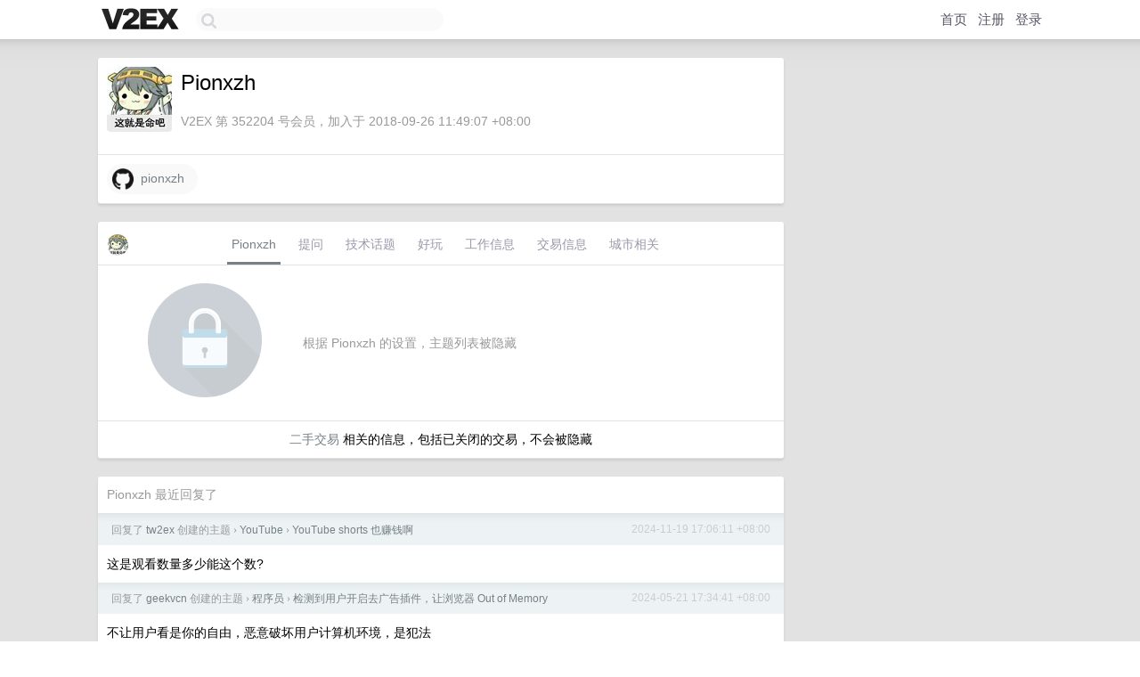

--- FILE ---
content_type: text/html; charset=UTF-8
request_url: https://hk.v2ex.com/member/Pionxzh
body_size: 6308
content:
<!DOCTYPE html>
<html lang="zh-CN">
<head>
    <meta name="Content-Type" content="text/html;charset=utf-8">
    <meta name="Referrer" content="unsafe-url">
    <meta content="True" name="HandheldFriendly">
    
    <meta name="theme-color" content="#ffffff">
    
    
    <meta name="apple-mobile-web-app-capable" content="yes" />
<meta name="mobile-web-app-capable" content="yes" />
<meta name="detectify-verification" content="d0264f228155c7a1f72c3d91c17ce8fb" />
<meta name="p:domain_verify" content="b87e3b55b409494aab88c1610b05a5f0"/>
<meta name="alexaVerifyID" content="OFc8dmwZo7ttU4UCnDh1rKDtLlY" />
<meta name="baidu-site-verification" content="D00WizvYyr" />
<meta name="msvalidate.01" content="D9B08FEA08E3DA402BF07ABAB61D77DE" />
<meta property="wb:webmaster" content="f2f4cb229bda06a4" />
<meta name="google-site-verification" content="LM_cJR94XJIqcYJeOCscGVMWdaRUvmyz6cVOqkFplaU" />
<meta name="wwads-cn-verify" content="c8ffe9a587b126f152ed3d89a146b445" />
<script type="text/javascript" src="https://cdn.wwads.cn/js/makemoney.js" async></script>
<script async src="https://pagead2.googlesyndication.com/pagead/js/adsbygoogle.js?client=ca-pub-5060390720525238"
     crossorigin="anonymous"></script>
    
    <title>V2EX › Pionxzh</title>
    <link rel="dns-prefetch" href="https://static.v2ex.com/" />
<link rel="dns-prefetch" href="https://cdn.v2ex.com/" />
<link rel="dns-prefetch" href="https://i.v2ex.co/" />
<link rel="dns-prefetch" href="https://www.google-analytics.com/" />    
    <style>
        body {
            min-width: 820px;
            font-family: "Helvetica Neue", "Luxi Sans", "Segoe UI", "Hiragino Sans GB", "Microsoft Yahei", sans-serif, "Apple Logo";
        }
    </style>
    <link rel="stylesheet" type="text/css" media="screen" href="/assets/19503dc59acfa062978dddefcd87c546489ee67f-combo.css?t=1765803600">
    
    <script>
        const SITE_NIGHT = 0;
    </script>
    <link rel="stylesheet" href="/static/css/vendor/tomorrow.css?v=3c006808236080a5d98ba4e64b8f323f" type="text/css">
    
    <link rel="icon" sizes="192x192" href="/static/icon-192.png">
    <link rel="apple-touch-icon" sizes="180x180" href="/static/apple-touch-icon-180.png?v=91e795b8b5d9e2cbf2d886c3d4b7d63c">
    
    <link rel="shortcut icon" href="https://cdn.v2ex.com/avatar/4c90/2520/352204_large.png?m=1672411888" type="image/png">
    
    
    <link rel="manifest" href="/manifest.webmanifest">
    <script>
        const LANG = 'zhcn';
        const FEATURES = ['search', 'favorite-nodes-sort'];
    </script>
    <script src="/assets/de922157fe86f42b3462f598b6bf5bc6d8be50a7-combo.js?t=1765803600" defer></script>
    <meta name="description" content="Pionxzh&#39;s profile on V2EX">
    
    <link rel="alternate" type="application/atom+xml" href="/feed/member/pionxzh.xml">
    
    
    <link rel="canonical" href="https://www.v2ex.com/member/Pionxzh">
    
    

<script>
	document.addEventListener("DOMContentLoaded", function(event) {
		protectTraffic();

        tippy('[title]', {
        placement: 'bottom',
        arrow: true,
        arrowTransform: 'translateY(-2px)'
        });

        

        const topicLinks = document.getElementsByClassName('topic-link');
const moreLinks = document.getElementsByClassName('count_livid');
const orangeLinks = document.getElementsByClassName('count_orange');
// merge non-duplicate arrays
const links = Array.from(new Set([...topicLinks, ...moreLinks, ...orangeLinks]));
for (link in links) {
    let aLink = links[link];
    if (aLink === undefined) {
        continue;
    }
    if (!aLink.hasAttribute || !aLink.hasAttribute('href')) {
        continue;
    }
    let href = aLink.getAttribute('href');
    if (href && href.startsWith('/t/')) {
        // href is something like "/t/1234#reply567"
        const topicID = href.split('/')[2].split('#')[0];
        const key = "tp" + topicID;
        const value = lscache.get(key);
        if (value) {
            const anchor = href.split('#')[1];
            const newHref = "/t/" + topicID + "?p=" + value + "#" + anchor;
            aLink.setAttribute('href', newHref);
            console.log("Set p for topic " + topicID + " to " + value + ": " + newHref);
        }
    }
}
	});
</script>
<script type="text/javascript">
function format(tpl) {
    var index = 1, items = arguments;
    return (tpl || '').replace(/{(\w*)}/g, function(match, p1) {
        return items[index++] || p1 || match;
    });
}
function loadCSS(url, callback) {
    return $('<link type="text/css" rel="stylesheet"/>')
        .attr({ href: url })
        .on('load', callback)
        .appendTo(document.head);
}
function lazyGist(element) {
    var $btn = $(element);
    var $self = $(element).parent();
    var $link = $self.find('a');
    $btn.prop('disabled', 'disabled').text('Loading...');
    $.getJSON(format('{}.json?callback=?', $link.prop('href').replace($link.prop('hash'), '')))
        .done(function(data) {
            loadCSS(data.stylesheet, function() {
                $self.replaceWith(data.div);
                $('.gist .gist-file .gist-meta a').filter(function() { return this.href === $link.prop('href'); }).parents('.gist-file').siblings().remove();
            });
        })
        .fail(function() { $self.replaceWith($('<a>').attr('href', url).text(url)); });
}
</script>

    
</head>
<body>
    


    
    <div id="Top">
        <div class="content">
            <div class="site-nav">
                <a href="/" name="top" title="way to explore"><div id="Logo"></div></a>
                <div id="search-container">
                    <input id="search" type="text" maxlength="128" autocomplete="off" tabindex="1">
                    <div id="search-result" class="box"></div>
                </div>
                <div class="tools" >
                
                    <a href="/" class="top">首页</a>
                    <a href="/signup" class="top">注册</a>
                    <a href="/signin" class="top">登录</a>
                
                </div>
            </div>
        </div>
    </div>
    
    <div id="Wrapper">
        <div class="content">
            
            <div id="Leftbar"></div>
            <div id="Rightbar">
                <div class="sep20"></div>
                











            </div>
            <div id="Main">
                <div class="sep20"></div>
                
<div class="box">
    <div class="cell">
    <table cellpadding="0" cellspacing="0" border="0" width="100%">
        <tr>
            <td width="73" valign="top" align="center"><img src="https://cdn.v2ex.com/avatar/4c90/2520/352204_large.png?m=1672411888" class="avatar" border="0" align="default" alt="Pionxzh" data-uid="352204" /><div class="sep10"></div></td>
            <td width="10"></td>
            <td width="auto" valign="top" align="left">
                <div class="fr">
                
                
                </div>
                <h1 style="margin-bottom: 5px;">Pionxzh</h1>
                
                <span class="bigger"></span>
                
                <div class="sep10"></div>
                <span class="gray">V2EX 第 352204 号会员，加入于 2018-09-26 11:49:07 +08:00
                
                
                </span>
                
            </td>
        </tr>
    </table>
    <div class="sep5"></div>
</div>
    
    
    
    <div class="widgets">
                
        
        
        
        
        
        
        
        
        
        
        
        
        
        
        
        <a href="https://github.com/pionxzh" class="social_label" target="_blank" rel="nofollow noopener noreferrer"><img src="/static/img/social_github.png" width="24" alt="GitHub" align="absmiddle" /> &nbsp;pionxzh</a>
        
    </div>
    
    
    
    
</div>
<div class="sep20"></div>
<div class="box">
    <div class="cell_tabs flex-one-row">
        <div>
        <img src="https://cdn.v2ex.com/avatar/4c90/2520/352204_normal.png?m=1672411888" width="24" style="border-radius: 24px; margin-top: -2px;" border="0" />
        </div>
        <div style="flex: 1;"><a href="/member/pionxzh" class="cell_tab_current">Pionxzh</a><a href="/member/pionxzh/qna" class="cell_tab">提问</a><a href="/member/pionxzh/tech" class="cell_tab">技术话题</a><a href="/member/pionxzh/play" class="cell_tab">好玩</a><a href="/member/pionxzh/jobs" class="cell_tab">工作信息</a><a href="/member/pionxzh/deals" class="cell_tab">交易信息</a><a href="/member/pionxzh/city" class="cell_tab">城市相关</a></div>
    </div>
    
        <div class="cell"><table cellpadding="0" cellspacing="10" border="0" width="100%">
<tr>
    <td width="200" align="center"><img src="/static/img/lock256.png?v=da07111efcc2b37923142c85bc6a82f6" border="0" width="128" /></td>
    <td width="auto" align="left" class="topic_content"><span class="gray">根据 Pionxzh 的设置，主题列表被隐藏</span></td>
</tr>
</table></div>
        <div class="cell" style="text-align: center;"><a href="/member/Pionxzh/deals">二手交易</a> 相关的信息，包括已关闭的交易，不会被隐藏</div>
    
</div>
<div class="sep20"></div>
<div class="box">
    <div class="cell"><span class="gray">Pionxzh 最近回复了</span></div>
    
    
    <div class="dock_area">
        <table cellpadding="0" cellspacing="0" border="0" width="100%">
            <tr>
                <td style="padding: 10px 15px 8px 15px; font-size: 12px; text-align: left;"><div class="fr"><span class="fade" title="2024-11-19 17:06:11 +08:00">2024-11-19 17:06:11 +08:00</span> </div><span class="gray">回复了 <a href="/member/tw2ex">tw2ex</a> 创建的主题 <span class="chevron">›</span> <a href="/go/youtube">YouTube</a> <span class="chevron">›</span> <a href="/t/1090902#reply11">YouTube shorts 也赚钱啊</a></span></td>
            </tr>
        </table>
    </div>
    <div class="inner">
        <div class="reply_content">这是观看数量多少能这个数?</div>
    </div>
    
    
    
    <div class="dock_area">
        <table cellpadding="0" cellspacing="0" border="0" width="100%">
            <tr>
                <td style="padding: 10px 15px 8px 15px; font-size: 12px; text-align: left;"><div class="fr"><span class="fade" title="2024-05-21 17:34:41 +08:00">2024-05-21 17:34:41 +08:00</span> </div><span class="gray">回复了 <a href="/member/geekvcn">geekvcn</a> 创建的主题 <span class="chevron">›</span> <a href="/go/programmer">程序员</a> <span class="chevron">›</span> <a href="/t/1042517#reply24">检测到用户开启去广告插件，让浏览器 Out of Memory</a></span></td>
            </tr>
        </table>
    </div>
    <div class="inner">
        <div class="reply_content">不让用户看是你的自由，恶意破坏用户计算机环境，是犯法<br />可以提供网站，帮您加上不安全站点列表</div>
    </div>
    
    
    
    <div class="dock_area">
        <table cellpadding="0" cellspacing="0" border="0" width="100%">
            <tr>
                <td style="padding: 10px 15px 8px 15px; font-size: 12px; text-align: left;"><div class="fr"><span class="fade" title="2024-01-22 14:16:18 +08:00">2024-01-22 14:16:18 +08:00</span> </div><span class="gray">回复了 <a href="/member/0001110001011">0001110001011</a> 创建的主题 <span class="chevron">›</span> <a href="/go/create">分享创造</a> <span class="chevron">›</span> <a href="/t/1010570#reply350">Tweetx for Twitter 全平台 Twitter 第三方客户端 功能上新 促销抽奖下</a></span></td>
            </tr>
        </table>
    </div>
    <div class="inner">
        <div class="reply_content">Android 分母阵线</div>
    </div>
    
    
    
    <div class="dock_area">
        <table cellpadding="0" cellspacing="0" border="0" width="100%">
            <tr>
                <td style="padding: 10px 15px 8px 15px; font-size: 12px; text-align: left;"><div class="fr"><span class="fade" title="2023-11-15 23:52:43 +08:00">2023-11-15 23:52:43 +08:00</span> </div><span class="gray">回复了 <a href="/member/lijianmin321">lijianmin321</a> 创建的主题 <span class="chevron">›</span> <a href="/go/create">分享创造</a> <span class="chevron">›</span> <a href="/t/991748#reply6904">V 站老哥太热情了， Airy 永久会员加送 9000，凑到 1 万</a></span></td>
            </tr>
        </table>
    </div>
    <div class="inner">
        <div class="reply_content">支持支持</div>
    </div>
    
    
    
    <div class="dock_area">
        <table cellpadding="0" cellspacing="0" border="0" width="100%">
            <tr>
                <td style="padding: 10px 15px 8px 15px; font-size: 12px; text-align: left;"><div class="fr"><span class="fade" title="2023-10-27 23:30:03 +08:00">2023-10-27 23:30:03 +08:00</span> </div><span class="gray">回复了 <a href="/member/unt">unt</a> 创建的主题 <span class="chevron">›</span> <a href="/go/js">JavaScript</a> <span class="chevron">›</span> <a href="/t/985810#reply12">请教下打包后的 js 代码混淆</a></span></td>
            </tr>
        </table>
    </div>
    <div class="inner">
        <div class="reply_content">正常的混淆器是不会造成运行报错的，但要用就是要承担性能及体积的惩罚，这种事主要还是看你想防御的对象。问题有点太 general 了，只能给你这样的答案。<br /><br />---<br /><br />最近正好在实现 JS 的 Decompiler.<br /><a target="_blank" href="https://github.com/pionxzh/wakaru" rel="nofollow noopener">https://github.com/pionxzh/wakaru</a><br /><br />主要是针对各大打包器以及 Minifier ，不处理混淆，但也足够看大多数代码了，欢迎体验看看</div>
    </div>
    
    
    
    <div class="dock_area">
        <table cellpadding="0" cellspacing="0" border="0" width="100%">
            <tr>
                <td style="padding: 10px 15px 8px 15px; font-size: 12px; text-align: left;"><div class="fr"><span class="fade" title="2023-10-26 23:42:47 +08:00">2023-10-26 23:42:47 +08:00</span> </div><span class="gray">回复了 <a href="/member/unt">unt</a> 创建的主题 <span class="chevron">›</span> <a href="/go/js">JavaScript</a> <span class="chevron">›</span> <a href="/t/985810#reply12">请教下打包后的 js 代码混淆</a></span></td>
            </tr>
        </table>
    </div>
    <div class="inner">
        <div class="reply_content">前端没有秘密，做半吊子的混淆跟没做一样，除非你愿意花大力气做</div>
    </div>
    
    
    
    <div class="dock_area">
        <table cellpadding="0" cellspacing="0" border="0" width="100%">
            <tr>
                <td style="padding: 10px 15px 8px 15px; font-size: 12px; text-align: left;"><div class="fr"><span class="fade" title="2023-10-10 18:36:28 +08:00">2023-10-10 18:36:28 +08:00</span> </div><span class="gray">回复了 <a href="/member/DemonQ">DemonQ</a> 创建的主题 <span class="chevron">›</span> <a href="/go/cv">求职</a> <span class="chevron">›</span> <a href="/t/980613#reply23">本不该发在求职节点的求职贴</a></span></td>
            </tr>
        </table>
    </div>
    <div class="inner">
        <div class="reply_content">插眼 融了千万美元就没钱了吗？</div>
    </div>
    
    
    
    <div class="dock_area">
        <table cellpadding="0" cellspacing="0" border="0" width="100%">
            <tr>
                <td style="padding: 10px 15px 8px 15px; font-size: 12px; text-align: left;"><div class="fr"><span class="fade" title="2023-09-17 15:53:14 +08:00">2023-09-17 15:53:14 +08:00</span> </div><span class="gray">回复了 <a href="/member/ospulse">ospulse</a> 创建的主题 <span class="chevron">›</span> <a href="/go/create">分享创造</a> <span class="chevron">›</span> <a href="/t/974585#reply4">无限群：群聊成员无上限的聊天 App，今日发布 0.2.1 小版本</a></span></td>
            </tr>
        </table>
    </div>
    <div class="inner">
        <div class="reply_content">支持分享自己创造的东西，但是每天发 release note 有洗板嫌疑，有兴趣的用户应该早就看到并关注发布了</div>
    </div>
    
    
    
    <div class="dock_area">
        <table cellpadding="0" cellspacing="0" border="0" width="100%">
            <tr>
                <td style="padding: 10px 15px 8px 15px; font-size: 12px; text-align: left;"><div class="fr"><span class="fade" title="2023-08-30 01:22:08 +08:00">2023-08-30 01:22:08 +08:00</span> </div><span class="gray">回复了 <a href="/member/lingyan190">lingyan190</a> 创建的主题 <span class="chevron">›</span> <a href="/go/programmer">程序员</a> <span class="chevron">›</span> <a href="/t/969318#reply86">求沉浸式翻译的代替品</a></span></td>
            </tr>
        </table>
    </div>
    <div class="inner">
        <div class="reply_content">优惠过的价格都如此可怕，还限前一千名，是懂饥饿营销的<br /><br />作者的回覆还是很诚恳的，我也不知道是不是 唉 资本</div>
    </div>
    
    
    
    <div class="dock_area">
        <table cellpadding="0" cellspacing="0" border="0" width="100%">
            <tr>
                <td style="padding: 10px 15px 8px 15px; font-size: 12px; text-align: left;"><div class="fr"><span class="fade" title="2023-08-24 14:33:06 +08:00">2023-08-24 14:33:06 +08:00</span> </div><span class="gray">回复了 <a href="/member/tmtstudio">tmtstudio</a> 创建的主题 <span class="chevron">›</span> <a href="/go/programmer">程序员</a> <span class="chevron">›</span> <a href="/t/967742#reply94">大佬们来试试我的前端加密强度</a></span></td>
            </tr>
        </table>
    </div>
    <div class="cell">
        <div class="reply_content">混淆强度有点高 找了几个工具解不开</div>
    </div>
    
    
    
    <div class="inner"><span class="chevron">»</span> <a href="/member/Pionxzh/replies">Pionxzh 创建的更多回复</a></div>
    
</div>

            </div>
            
            
        </div>
        <div class="c"></div>
        <div class="sep20"></div>
    </div>
    <div id="Bottom">
        <div class="content">
            <div class="inner">
                <div class="sep10"></div>
                    <div class="fr">
                        <a href="https://www.digitalocean.com/?refcode=1b51f1a7651d" target="_blank"><div id="DigitalOcean"></div></a>
                    </div>
                    <strong><a href="/about" class="dark" target="_self">关于</a> &nbsp; <span class="snow">·</span> &nbsp; <a href="/help" class="dark" target="_self">帮助文档</a> &nbsp; <span class="snow">·</span> &nbsp; <a href="/pro/about" class="dark" target="_self">自助推广系统</a> &nbsp; <span class="snow">·</span> &nbsp; <a href="https://blog.v2ex.com/" class="dark" target="_blank">博客</a> &nbsp; <span class="snow">·</span> &nbsp; <a href="/help/api" class="dark" target="_self">API</a> &nbsp; <span class="snow">·</span> &nbsp; <a href="/faq" class="dark" target="_self">FAQ</a> &nbsp; <span class="snow">·</span> &nbsp; <a href="/solana" class="dark" target="_self">Solana</a> &nbsp; <span class="snow">·</span> &nbsp; 2984 人在线</strong> &nbsp; <span class="fade">最高记录 6679</span> &nbsp; <span class="snow">·</span> &nbsp; <a href="/select/language" class="f11"><img src="/static/img/language.png?v=6a5cfa731dc71a3769f6daace6784739" width="16" align="absmiddle" id="ico-select-language" /> &nbsp; Select Language</a>
                    <div class="sep20"></div>
                    创意工作者们的社区
                    <div class="sep5"></div>
                    World is powered by solitude
                    <div class="sep20"></div>
                    <span class="small fade">VERSION: 3.9.8.5 · 18ms · <a href="/worldclock#utc">UTC 13:02</a> · <a href="/worldclock#pvg">PVG 21:02</a> · <a href="/worldclock#lax">LAX 05:02</a> · <a href="/worldclock#jfk">JFK 08:02</a><br />♥ Do have faith in what you're doing.</span>
                <div class="sep10"></div>
            </div>
        </div>
    </div>

    

    

    
    <script src="/b/i/5z0JP5TdPIRPcpBXHAffovCAwv8WJdEhweRx_iD4JCOOTBgrPzTbCNjrGYttQQsd8TUdH5YMm4z9T0-nUQHwCirHqS8V3N3eTO2_FnuJNddmfUK3_nHJpyxGLN9kfCauzFXGeG6pQjJrg2Vx4Bz9dVQt4CZEM1UIzmi6rRKsLQQ="></script>
    

    
    <script>
      (function(i,s,o,g,r,a,m){i['GoogleAnalyticsObject']=r;i[r]=i[r]||function(){
      (i[r].q=i[r].q||[]).push(arguments)},i[r].l=1*new Date();a=s.createElement(o),
      m=s.getElementsByTagName(o)[0];a.async=1;a.src=g;m.parentNode.insertBefore(a,m)
      })(window,document,'script','//www.google-analytics.com/analytics.js','ga');

      ga('create', 'UA-11940834-2', 'v2ex.com');
      ga('send', 'pageview');
      
ga('send', 'event', 'Member', 'profile', 'Pionxzh');


    </script>
    

    
<button class="scroll-top" data-scroll="up" type="button"><span>❯<span></button>
</body>
</html>

--- FILE ---
content_type: text/html; charset=utf-8
request_url: https://www.google.com/recaptcha/api2/aframe
body_size: 266
content:
<!DOCTYPE HTML><html><head><meta http-equiv="content-type" content="text/html; charset=UTF-8"></head><body><script nonce="ok0tae518DuEKGTMPR1oZA">/** Anti-fraud and anti-abuse applications only. See google.com/recaptcha */ try{var clients={'sodar':'https://pagead2.googlesyndication.com/pagead/sodar?'};window.addEventListener("message",function(a){try{if(a.source===window.parent){var b=JSON.parse(a.data);var c=clients[b['id']];if(c){var d=document.createElement('img');d.src=c+b['params']+'&rc='+(localStorage.getItem("rc::a")?sessionStorage.getItem("rc::b"):"");window.document.body.appendChild(d);sessionStorage.setItem("rc::e",parseInt(sessionStorage.getItem("rc::e")||0)+1);localStorage.setItem("rc::h",'1765803771811');}}}catch(b){}});window.parent.postMessage("_grecaptcha_ready", "*");}catch(b){}</script></body></html>

--- FILE ---
content_type: application/javascript; charset=utf-8
request_url: https://esm.sh/bs58@4.0.1/es2022/bs58.mjs
body_size: 517
content:
/* esm.sh - bs58@4.0.1 */
import*as __0$ from"/base-x@^3.0.2?target=es2022";var require=n=>{const e=m=>typeof m.default<"u"?m.default:m,c=m=>Object.assign({__esModule:true},m);switch(n){case"base-x":return e(__0$);default:console.error('module "'+n+'" not found');return null;}};
var u=Object.create;var o=Object.defineProperty;var x=Object.getOwnPropertyDescriptor;var c=Object.getOwnPropertyNames;var d=Object.getPrototypeOf,i=Object.prototype.hasOwnProperty;var j=(r=>typeof require<"u"?require:typeof Proxy<"u"?new Proxy(r,{get:(e,a)=>(typeof require<"u"?require:e)[a]}):r)(function(r){if(typeof require<"u")return require.apply(this,arguments);throw Error('Dynamic require of "'+r+'" is not supported')});var v=(r,e)=>()=>(e||r((e={exports:{}}).exports,e),e.exports);var A=(r,e,a,m)=>{if(e&&typeof e=="object"||typeof e=="function")for(let s of c(e))!i.call(r,s)&&s!==a&&o(r,s,{get:()=>e[s],enumerable:!(m=x(e,s))||m.enumerable});return r};var b=(r,e,a)=>(a=r!=null?u(d(r)):{},A(e||!r||!r.__esModule?o(a,"default",{value:r,enumerable:!0}):a,r));var p=v((E,f)=>{var l=j("base-x"),q="123456789ABCDEFGHJKLMNPQRSTUVWXYZabcdefghijkmnopqrstuvwxyz";f.exports=l(q)});var t=b(p()),H=t.default??t;export{H as default};
//# sourceMappingURL=bs58.mjs.map

--- FILE ---
content_type: application/javascript; charset=utf-8
request_url: https://esm.sh/@solana/buffer-layout@4.0.1/es2022/buffer-layout.mjs
body_size: 8139
content:
/* esm.sh - @solana/buffer-layout@4.0.1 */
import*as __0$ from"/node/buffer.mjs";var require=n=>{const e=m=>typeof m.default<"u"?m.default:m,c=m=>Object.assign({__esModule:true},m);switch(n){case"node:buffer":return e(__0$);default:console.error('module "'+n+'" not found');return null;}};
var Y=Object.create;var Q=Object.defineProperty;var Z=Object.getOwnPropertyDescriptor;var $=Object.getOwnPropertyNames;var ee=Object.getPrototypeOf,te=Object.prototype.hasOwnProperty;var ne=(r=>typeof require<"u"?require:typeof Proxy<"u"?new Proxy(r,{get:(e,t)=>(typeof require<"u"?require:e)[t]}):r)(function(r){if(typeof require<"u")return require.apply(this,arguments);throw Error('Dynamic require of "'+r+'" is not supported')});var re=(r,e)=>()=>(e||r((e={exports:{}}).exports,e),e.exports);var se=(r,e,t,n)=>{if(e&&typeof e=="object"||typeof e=="function")for(let o of $(e))!te.call(r,o)&&o!==t&&Q(r,o,{get:()=>e[o],enumerable:!(n=Z(e,o))||n.enumerable});return r};var oe=(r,e,t)=>(t=r!=null?Y(ee(r)):{},se(e||!r||!r.__esModule?Q(t,"default",{value:r,enumerable:!0}):t,r));var X=re(s=>{"use strict";Object.defineProperty(s,"__esModule",{value:!0});s.s16=s.s8=s.nu64be=s.u48be=s.u40be=s.u32be=s.u24be=s.u16be=s.nu64=s.u48=s.u40=s.u32=s.u24=s.u16=s.u8=s.offset=s.greedy=s.Constant=s.UTF8=s.CString=s.Blob=s.Boolean=s.BitField=s.BitStructure=s.VariantLayout=s.Union=s.UnionLayoutDiscriminator=s.UnionDiscriminator=s.Structure=s.Sequence=s.DoubleBE=s.Double=s.FloatBE=s.Float=s.NearInt64BE=s.NearInt64=s.NearUInt64BE=s.NearUInt64=s.IntBE=s.Int=s.UIntBE=s.UInt=s.OffsetLayout=s.GreedyCount=s.ExternalLayout=s.bindConstructorLayout=s.nameWithProperty=s.Layout=s.uint8ArrayToBuffer=s.checkUint8Array=void 0;s.constant=s.utf8=s.cstr=s.blob=s.unionLayoutDiscriminator=s.union=s.seq=s.bits=s.struct=s.f64be=s.f64=s.f32be=s.f32=s.ns64be=s.s48be=s.s40be=s.s32be=s.s24be=s.s16be=s.ns64=s.s48=s.s40=s.s32=s.s24=void 0;var H=ne("node:buffer");function m(r){if(!(r instanceof Uint8Array))throw new TypeError("b must be a Uint8Array")}s.checkUint8Array=m;function a(r){return m(r),H.Buffer.from(r.buffer,r.byteOffset,r.length)}s.uint8ArrayToBuffer=a;var u=class{constructor(e,t){if(!Number.isInteger(e))throw new TypeError("span must be an integer");this.span=e,this.property=t}makeDestinationObject(){return{}}getSpan(e,t){if(0>this.span)throw new RangeError("indeterminate span");return this.span}replicate(e){let t=Object.create(this.constructor.prototype);return Object.assign(t,this),t.property=e,t}fromArray(e){}};s.Layout=u;function J(r,e){return e.property?r+"["+e.property+"]":r}s.nameWithProperty=J;function ie(r,e){if(typeof r!="function")throw new TypeError("Class must be constructor");if(Object.prototype.hasOwnProperty.call(r,"layout_"))throw new Error("Class is already bound to a layout");if(!(e&&e instanceof u))throw new TypeError("layout must be a Layout");if(Object.prototype.hasOwnProperty.call(e,"boundConstructor_"))throw new Error("layout is already bound to a constructor");r.layout_=e,e.boundConstructor_=r,e.makeDestinationObject=(()=>new r),Object.defineProperty(r.prototype,"encode",{value(t,n){return e.encode(this,t,n)},writable:!0}),Object.defineProperty(r,"decode",{value(t,n){return e.decode(t,n)},writable:!0})}s.bindConstructorLayout=ie;var f=class extends u{isCount(){throw new Error("ExternalLayout is abstract")}};s.ExternalLayout=f;var U=class extends f{constructor(e=1,t){if(!Number.isInteger(e)||0>=e)throw new TypeError("elementSpan must be a (positive) integer");super(-1,t),this.elementSpan=e}isCount(){return!0}decode(e,t=0){m(e);let n=e.length-t;return Math.floor(n/this.elementSpan)}encode(e,t,n){return 0}};s.GreedyCount=U;var E=class extends f{constructor(e,t=0,n){if(!(e instanceof u))throw new TypeError("layout must be a Layout");if(!Number.isInteger(t))throw new TypeError("offset must be integer or undefined");super(e.span,n||e.property),this.layout=e,this.offset=t}isCount(){return this.layout instanceof h||this.layout instanceof p}decode(e,t=0){return this.layout.decode(e,t+this.offset)}encode(e,t,n=0){return this.layout.encode(e,t,n+this.offset)}};s.OffsetLayout=E;var h=class extends u{constructor(e,t){if(super(e,t),6<this.span)throw new RangeError("span must not exceed 6 bytes")}decode(e,t=0){return a(e).readUIntLE(t,this.span)}encode(e,t,n=0){return a(t).writeUIntLE(e,n,this.span),this.span}};s.UInt=h;var p=class extends u{constructor(e,t){if(super(e,t),6<this.span)throw new RangeError("span must not exceed 6 bytes")}decode(e,t=0){return a(e).readUIntBE(t,this.span)}encode(e,t,n=0){return a(t).writeUIntBE(e,n,this.span),this.span}};s.UIntBE=p;var l=class extends u{constructor(e,t){if(super(e,t),6<this.span)throw new RangeError("span must not exceed 6 bytes")}decode(e,t=0){return a(e).readIntLE(t,this.span)}encode(e,t,n=0){return a(t).writeIntLE(e,n,this.span),this.span}};s.Int=l;var y=class extends u{constructor(e,t){if(super(e,t),6<this.span)throw new RangeError("span must not exceed 6 bytes")}decode(e,t=0){return a(e).readIntBE(t,this.span)}encode(e,t,n=0){return a(t).writeIntBE(e,n,this.span),this.span}};s.IntBE=y;var z=Math.pow(2,32);function G(r){let e=Math.floor(r/z),t=r-e*z;return{hi32:e,lo32:t}}function q(r,e){return r*z+e}var S=class extends u{constructor(e){super(8,e)}decode(e,t=0){let n=a(e),o=n.readUInt32LE(t),i=n.readUInt32LE(t+4);return q(i,o)}encode(e,t,n=0){let o=G(e),i=a(t);return i.writeUInt32LE(o.lo32,n),i.writeUInt32LE(o.hi32,n+4),8}};s.NearUInt64=S;var v=class extends u{constructor(e){super(8,e)}decode(e,t=0){let n=a(e),o=n.readUInt32BE(t),i=n.readUInt32BE(t+4);return q(o,i)}encode(e,t,n=0){let o=G(e),i=a(t);return i.writeUInt32BE(o.hi32,n),i.writeUInt32BE(o.lo32,n+4),8}};s.NearUInt64BE=v;var O=class extends u{constructor(e){super(8,e)}decode(e,t=0){let n=a(e),o=n.readUInt32LE(t),i=n.readInt32LE(t+4);return q(i,o)}encode(e,t,n=0){let o=G(e),i=a(t);return i.writeUInt32LE(o.lo32,n),i.writeInt32LE(o.hi32,n+4),8}};s.NearInt64=O;var T=class extends u{constructor(e){super(8,e)}decode(e,t=0){let n=a(e),o=n.readInt32BE(t),i=n.readUInt32BE(t+4);return q(o,i)}encode(e,t,n=0){let o=G(e),i=a(t);return i.writeInt32BE(o.hi32,n),i.writeUInt32BE(o.lo32,n+4),8}};s.NearInt64BE=T;var D=class extends u{constructor(e){super(4,e)}decode(e,t=0){return a(e).readFloatLE(t)}encode(e,t,n=0){return a(t).writeFloatLE(e,n),4}};s.Float=D;var k=class extends u{constructor(e){super(4,e)}decode(e,t=0){return a(e).readFloatBE(t)}encode(e,t,n=0){return a(t).writeFloatBE(e,n),4}};s.FloatBE=k;var F=class extends u{constructor(e){super(8,e)}decode(e,t=0){return a(e).readDoubleLE(t)}encode(e,t,n=0){return a(t).writeDoubleLE(e,n),8}};s.Double=F;var V=class extends u{constructor(e){super(8,e)}decode(e,t=0){return a(e).readDoubleBE(t)}encode(e,t,n=0){return a(t).writeDoubleBE(e,n),8}};s.DoubleBE=V;var P=class extends u{constructor(e,t,n){if(!(e instanceof u))throw new TypeError("elementLayout must be a Layout");if(!(t instanceof f&&t.isCount()||Number.isInteger(t)&&0<=t))throw new TypeError("count must be non-negative integer or an unsigned integer ExternalLayout");let o=-1;!(t instanceof f)&&0<e.span&&(o=t*e.span),super(o,n),this.elementLayout=e,this.count=t}getSpan(e,t=0){if(0<=this.span)return this.span;let n=0,o=this.count;if(o instanceof f&&(o=o.decode(e,t)),0<this.elementLayout.span)n=o*this.elementLayout.span;else{let i=0;for(;i<o;)n+=this.elementLayout.getSpan(e,t+n),++i}return n}decode(e,t=0){let n=[],o=0,i=this.count;for(i instanceof f&&(i=i.decode(e,t));o<i;)n.push(this.elementLayout.decode(e,t)),t+=this.elementLayout.getSpan(e,t),o+=1;return n}encode(e,t,n=0){let o=this.elementLayout,i=e.reduce((c,d)=>c+o.encode(d,t,n+c),0);return this.count instanceof f&&this.count.encode(e.length,t,n),i}};s.Sequence=P;var j=class extends u{constructor(e,t,n){if(!(Array.isArray(e)&&e.reduce((i,c)=>i&&c instanceof u,!0)))throw new TypeError("fields must be array of Layout instances");typeof t=="boolean"&&n===void 0&&(n=t,t=void 0);for(let i of e)if(0>i.span&&i.property===void 0)throw new Error("fields cannot contain unnamed variable-length layout");let o=-1;try{o=e.reduce((i,c)=>i+c.getSpan(),0)}catch{}super(o,t),this.fields=e,this.decodePrefixes=!!n}getSpan(e,t=0){if(0<=this.span)return this.span;let n=0;try{n=this.fields.reduce((o,i)=>{let c=i.getSpan(e,t);return t+=c,o+c},0)}catch{throw new RangeError("indeterminate span")}return n}decode(e,t=0){m(e);let n=this.makeDestinationObject();for(let o of this.fields)if(o.property!==void 0&&(n[o.property]=o.decode(e,t)),t+=o.getSpan(e,t),this.decodePrefixes&&e.length===t)break;return n}encode(e,t,n=0){let o=n,i=0,c=0;for(let d of this.fields){let w=d.span;if(c=0<w?w:0,d.property!==void 0){let K=e[d.property];K!==void 0&&(c=d.encode(K,t,n),0>w&&(w=d.getSpan(t,n)))}i=n,n+=w}return i+c-o}fromArray(e){let t=this.makeDestinationObject();for(let n of this.fields)n.property!==void 0&&0<e.length&&(t[n.property]=e.shift());return t}layoutFor(e){if(typeof e!="string")throw new TypeError("property must be string");for(let t of this.fields)if(t.property===e)return t}offsetOf(e){if(typeof e!="string")throw new TypeError("property must be string");let t=0;for(let n of this.fields){if(n.property===e)return t;0>n.span?t=-1:0<=t&&(t+=n.span)}}};s.Structure=j;var x=class{constructor(e){this.property=e}decode(e,t){throw new Error("UnionDiscriminator is abstract")}encode(e,t,n){throw new Error("UnionDiscriminator is abstract")}};s.UnionDiscriminator=x;var g=class extends x{constructor(e,t){if(!(e instanceof f&&e.isCount()))throw new TypeError("layout must be an unsigned integer ExternalLayout");super(t||e.property||"variant"),this.layout=e}decode(e,t){return this.layout.decode(e,t)}encode(e,t,n){return this.layout.encode(e,t,n)}};s.UnionLayoutDiscriminator=g;var B=class extends u{constructor(e,t,n){let o;if(e instanceof h||e instanceof p)o=new g(new E(e));else if(e instanceof f&&e.isCount())o=new g(e);else if(e instanceof x)o=e;else throw new TypeError("discr must be a UnionDiscriminator or an unsigned integer layout");if(t===void 0&&(t=null),!(t===null||t instanceof u))throw new TypeError("defaultLayout must be null or a Layout");if(t!==null){if(0>t.span)throw new Error("defaultLayout must have constant span");t.property===void 0&&(t=t.replicate("content"))}let i=-1;t&&(i=t.span,0<=i&&(e instanceof h||e instanceof p)&&(i+=o.layout.span)),super(i,n),this.discriminator=o,this.usesPrefixDiscriminator=e instanceof h||e instanceof p,this.defaultLayout=t,this.registry={};let c=this.defaultGetSourceVariant.bind(this);this.getSourceVariant=function(d){return c(d)},this.configGetSourceVariant=function(d){c=d.bind(this)}}getSpan(e,t=0){if(0<=this.span)return this.span;let n=this.getVariant(e,t);if(!n)throw new Error("unable to determine span for unrecognized variant");return n.getSpan(e,t)}defaultGetSourceVariant(e){if(Object.prototype.hasOwnProperty.call(e,this.discriminator.property)){if(this.defaultLayout&&this.defaultLayout.property&&Object.prototype.hasOwnProperty.call(e,this.defaultLayout.property))return;let t=this.registry[e[this.discriminator.property]];if(t&&(!t.layout||t.property&&Object.prototype.hasOwnProperty.call(e,t.property)))return t}else for(let t in this.registry){let n=this.registry[t];if(n.property&&Object.prototype.hasOwnProperty.call(e,n.property))return n}throw new Error("unable to infer src variant")}decode(e,t=0){let n,o=this.discriminator,i=o.decode(e,t),c=this.registry[i];if(c===void 0){let d=this.defaultLayout,w=0;this.usesPrefixDiscriminator&&(w=o.layout.span),n=this.makeDestinationObject(),n[o.property]=i,n[d.property]=d.decode(e,t+w)}else n=c.decode(e,t);return n}encode(e,t,n=0){let o=this.getSourceVariant(e);if(o===void 0){let i=this.discriminator,c=this.defaultLayout,d=0;return this.usesPrefixDiscriminator&&(d=i.layout.span),i.encode(e[i.property],t,n),d+c.encode(e[c.property],t,n+d)}return o.encode(e,t,n)}addVariant(e,t,n){let o=new A(this,e,t,n);return this.registry[e]=o,o}getVariant(e,t=0){let n;return e instanceof Uint8Array?n=this.discriminator.decode(e,t):n=e,this.registry[n]}};s.Union=B;var A=class extends u{constructor(e,t,n,o){if(!(e instanceof B))throw new TypeError("union must be a Union");if(!Number.isInteger(t)||0>t)throw new TypeError("variant must be a (non-negative) integer");if(typeof n=="string"&&o===void 0&&(o=n,n=null),n){if(!(n instanceof u))throw new TypeError("layout must be a Layout");if(e.defaultLayout!==null&&0<=n.span&&n.span>e.defaultLayout.span)throw new Error("variant span exceeds span of containing union");if(typeof o!="string")throw new TypeError("variant must have a String property")}let i=e.span;0>e.span&&(i=n?n.span:0,0<=i&&e.usesPrefixDiscriminator&&(i+=e.discriminator.layout.span)),super(i,o),this.union=e,this.variant=t,this.layout=n||null}getSpan(e,t=0){if(0<=this.span)return this.span;let n=0;this.union.usesPrefixDiscriminator&&(n=this.union.discriminator.layout.span);let o=0;return this.layout&&(o=this.layout.getSpan(e,t+n)),n+o}decode(e,t=0){let n=this.makeDestinationObject();if(this!==this.union.getVariant(e,t))throw new Error("variant mismatch");let o=0;return this.union.usesPrefixDiscriminator&&(o=this.union.discriminator.layout.span),this.layout?n[this.property]=this.layout.decode(e,t+o):this.property?n[this.property]=!0:this.union.usesPrefixDiscriminator&&(n[this.union.discriminator.property]=this.variant),n}encode(e,t,n=0){let o=0;if(this.union.usesPrefixDiscriminator&&(o=this.union.discriminator.layout.span),this.layout&&!Object.prototype.hasOwnProperty.call(e,this.property))throw new TypeError("variant lacks property "+this.property);this.union.discriminator.encode(this.variant,t,n);let i=o;if(this.layout&&(this.layout.encode(e[this.property],t,n+o),i+=this.layout.getSpan(t,n+o),0<=this.union.span&&i>this.union.span))throw new Error("encoded variant overruns containing union");return i}fromArray(e){if(this.layout)return this.layout.fromArray(e)}};s.VariantLayout=A;function b(r){return 0>r&&(r+=4294967296),r}var I=class extends u{constructor(e,t,n){if(!(e instanceof h||e instanceof p))throw new TypeError("word must be a UInt or UIntBE layout");if(typeof t=="string"&&n===void 0&&(n=t,t=!1),4<e.span)throw new RangeError("word cannot exceed 32 bits");super(e.span,n),this.word=e,this.msb=!!t,this.fields=[];let o=0;this._packedSetValue=function(i){return o=b(i),this},this._packedGetValue=function(){return o}}decode(e,t=0){let n=this.makeDestinationObject(),o=this.word.decode(e,t);this._packedSetValue(o);for(let i of this.fields)i.property!==void 0&&(n[i.property]=i.decode(e));return n}encode(e,t,n=0){let o=this.word.decode(t,n);this._packedSetValue(o);for(let i of this.fields)if(i.property!==void 0){let c=e[i.property];c!==void 0&&i.encode(c)}return this.word.encode(this._packedGetValue(),t,n)}addField(e,t){let n=new L(this,e,t);return this.fields.push(n),n}addBoolean(e){let t=new N(this,e);return this.fields.push(t),t}fieldFor(e){if(typeof e!="string")throw new TypeError("property must be string");for(let t of this.fields)if(t.property===e)return t}};s.BitStructure=I;var L=class{constructor(e,t,n){if(!(e instanceof I))throw new TypeError("container must be a BitStructure");if(!Number.isInteger(t)||0>=t)throw new TypeError("bits must be positive integer");let o=8*e.span,i=e.fields.reduce((c,d)=>c+d.bits,0);if(t+i>o)throw new Error("bits too long for span remainder ("+(o-i)+" of "+o+" remain)");this.container=e,this.bits=t,this.valueMask=(1<<t)-1,t===32&&(this.valueMask=4294967295),this.start=i,this.container.msb&&(this.start=o-i-t),this.wordMask=b(this.valueMask<<this.start),this.property=n}decode(e,t){let n=this.container._packedGetValue();return b(n&this.wordMask)>>>this.start}encode(e){if(typeof e!="number"||!Number.isInteger(e)||e!==b(e&this.valueMask))throw new TypeError(J("BitField.encode",this)+" value must be integer not exceeding "+this.valueMask);let t=this.container._packedGetValue(),n=b(e<<this.start);this.container._packedSetValue(b(t&~this.wordMask)|n)}};s.BitField=L;var N=class extends L{constructor(e,t){super(e,1,t)}decode(e,t){return!!super.decode(e,t)}encode(e){typeof e=="boolean"&&(e=+e),super.encode(e)}};s.Boolean=N;var _=class extends u{constructor(e,t){if(!(e instanceof f&&e.isCount()||Number.isInteger(e)&&0<=e))throw new TypeError("length must be positive integer or an unsigned integer ExternalLayout");let n=-1;e instanceof f||(n=e),super(n,t),this.length=e}getSpan(e,t){let n=this.span;return 0>n&&(n=this.length.decode(e,t)),n}decode(e,t=0){let n=this.span;return 0>n&&(n=this.length.decode(e,t)),a(e).slice(t,t+n)}encode(e,t,n){let o=this.length;if(this.length instanceof f&&(o=e.length),!(e instanceof Uint8Array&&o===e.length))throw new TypeError(J("Blob.encode",this)+" requires (length "+o+") Uint8Array as src");if(n+o>t.length)throw new RangeError("encoding overruns Uint8Array");let i=a(e);return a(t).write(i.toString("hex"),n,o,"hex"),this.length instanceof f&&this.length.encode(o,t,n),o}};s.Blob=_;var C=class extends u{constructor(e){super(-1,e)}getSpan(e,t=0){m(e);let n=t;for(;n<e.length&&e[n]!==0;)n+=1;return 1+n-t}decode(e,t=0){let n=this.getSpan(e,t);return a(e).slice(t,t+n-1).toString("utf-8")}encode(e,t,n=0){typeof e!="string"&&(e=String(e));let o=H.Buffer.from(e,"utf8"),i=o.length;if(n+i>t.length)throw new RangeError("encoding overruns Buffer");let c=a(t);return o.copy(c,n),c[n+i]=0,i+1}};s.CString=C;var M=class extends u{constructor(e,t){if(typeof e=="string"&&t===void 0&&(t=e,e=void 0),e===void 0)e=-1;else if(!Number.isInteger(e))throw new TypeError("maxSpan must be an integer");super(-1,t),this.maxSpan=e}getSpan(e,t=0){return m(e),e.length-t}decode(e,t=0){let n=this.getSpan(e,t);if(0<=this.maxSpan&&this.maxSpan<n)throw new RangeError("text length exceeds maxSpan");return a(e).slice(t,t+n).toString("utf-8")}encode(e,t,n=0){typeof e!="string"&&(e=String(e));let o=H.Buffer.from(e,"utf8"),i=o.length;if(0<=this.maxSpan&&this.maxSpan<i)throw new RangeError("text length exceeds maxSpan");if(n+i>t.length)throw new RangeError("encoding overruns Buffer");return o.copy(a(t),n),i}};s.UTF8=M;var R=class extends u{constructor(e,t){super(0,t),this.value=e}decode(e,t){return this.value}encode(e,t,n){return 0}};s.Constant=R;s.greedy=((r,e)=>new U(r,e));s.offset=((r,e,t)=>new E(r,e,t));s.u8=(r=>new h(1,r));s.u16=(r=>new h(2,r));s.u24=(r=>new h(3,r));s.u32=(r=>new h(4,r));s.u40=(r=>new h(5,r));s.u48=(r=>new h(6,r));s.nu64=(r=>new S(r));s.u16be=(r=>new p(2,r));s.u24be=(r=>new p(3,r));s.u32be=(r=>new p(4,r));s.u40be=(r=>new p(5,r));s.u48be=(r=>new p(6,r));s.nu64be=(r=>new v(r));s.s8=(r=>new l(1,r));s.s16=(r=>new l(2,r));s.s24=(r=>new l(3,r));s.s32=(r=>new l(4,r));s.s40=(r=>new l(5,r));s.s48=(r=>new l(6,r));s.ns64=(r=>new O(r));s.s16be=(r=>new y(2,r));s.s24be=(r=>new y(3,r));s.s32be=(r=>new y(4,r));s.s40be=(r=>new y(5,r));s.s48be=(r=>new y(6,r));s.ns64be=(r=>new T(r));s.f32=(r=>new D(r));s.f32be=(r=>new k(r));s.f64=(r=>new F(r));s.f64be=(r=>new V(r));s.struct=((r,e,t)=>new j(r,e,t));s.bits=((r,e,t)=>new I(r,e,t));s.seq=((r,e,t)=>new P(r,e,t));s.union=((r,e,t)=>new B(r,e,t));s.unionLayoutDiscriminator=((r,e)=>new g(r,e));s.blob=((r,e)=>new _(r,e));s.cstr=(r=>new C(r));s.utf8=((r,e)=>new M(r,e));s.constant=((r,e)=>new R(r,e))});var W=oe(X()),{__esModule:ce,s16:de,s8:fe,nu64be:he,u48be:pe,u40be:le,u32be:we,u24be:ye,u16be:be,nu64:ge,u48:me,u40:Ee,u32:xe,u24:Be,u16:Ie,u8:Le,offset:Ue,greedy:Se,Constant:ve,UTF8:Oe,CString:Te,Blob:De,Boolean:ke,BitField:Fe,BitStructure:Ve,VariantLayout:Pe,Union:je,UnionLayoutDiscriminator:Ae,UnionDiscriminator:Ne,Structure:_e,Sequence:Ce,DoubleBE:Me,Double:Re,FloatBE:Ge,Float:qe,NearInt64BE:We,NearInt64:ze,NearUInt64BE:He,NearUInt64:Je,IntBE:Ke,Int:Qe,UIntBE:Xe,UInt:Ye,OffsetLayout:Ze,GreedyCount:$e,ExternalLayout:et,bindConstructorLayout:tt,nameWithProperty:nt,Layout:rt,uint8ArrayToBuffer:st,checkUint8Array:ot,constant:it,utf8:at,cstr:ut,blob:ct,unionLayoutDiscriminator:dt,union:ft,seq:ht,bits:pt,struct:lt,f64be:wt,f64:yt,f32be:bt,f32:gt,ns64be:mt,s48be:Et,s40be:xt,s32be:Bt,s24be:It,s16be:Lt,ns64:Ut,s48:St,s40:vt,s32:Ot,s24:Tt}=W,Dt=W.default??W;export{Fe as BitField,Ve as BitStructure,De as Blob,ke as Boolean,Te as CString,ve as Constant,Re as Double,Me as DoubleBE,et as ExternalLayout,qe as Float,Ge as FloatBE,$e as GreedyCount,Qe as Int,Ke as IntBE,rt as Layout,ze as NearInt64,We as NearInt64BE,Je as NearUInt64,He as NearUInt64BE,Ze as OffsetLayout,Ce as Sequence,_e as Structure,Ye as UInt,Xe as UIntBE,Oe as UTF8,je as Union,Ne as UnionDiscriminator,Ae as UnionLayoutDiscriminator,Pe as VariantLayout,ce as __esModule,tt as bindConstructorLayout,pt as bits,ct as blob,ot as checkUint8Array,it as constant,ut as cstr,Dt as default,gt as f32,bt as f32be,yt as f64,wt as f64be,Se as greedy,nt as nameWithProperty,Ut as ns64,mt as ns64be,ge as nu64,he as nu64be,Ue as offset,de as s16,Lt as s16be,Tt as s24,It as s24be,Ot as s32,Bt as s32be,vt as s40,xt as s40be,St as s48,Et as s48be,fe as s8,ht as seq,lt as struct,Ie as u16,be as u16be,Be as u24,ye as u24be,xe as u32,we as u32be,Ee as u40,le as u40be,me as u48,pe as u48be,Le as u8,st as uint8ArrayToBuffer,ft as union,dt as unionLayoutDiscriminator,at as utf8};
/*! Bundled license information:

@solana/buffer-layout/lib/Layout.js:
  (**
   * Support for translating between Uint8Array instances and JavaScript
   * native types.
   *
   * {@link module:Layout~Layout|Layout} is the basis of a class
   * hierarchy that associates property names with sequences of encoded
   * bytes.
   *
   * Layouts are supported for these scalar (numeric) types:
   * * {@link module:Layout~UInt|Unsigned integers in little-endian
   *   format} with {@link module:Layout.u8|8-bit}, {@link
   *   module:Layout.u16|16-bit}, {@link module:Layout.u24|24-bit},
   *   {@link module:Layout.u32|32-bit}, {@link
   *   module:Layout.u40|40-bit}, and {@link module:Layout.u48|48-bit}
   *   representation ranges;
   * * {@link module:Layout~UIntBE|Unsigned integers in big-endian
   *   format} with {@link module:Layout.u16be|16-bit}, {@link
   *   module:Layout.u24be|24-bit}, {@link module:Layout.u32be|32-bit},
   *   {@link module:Layout.u40be|40-bit}, and {@link
   *   module:Layout.u48be|48-bit} representation ranges;
   * * {@link module:Layout~Int|Signed integers in little-endian
   *   format} with {@link module:Layout.s8|8-bit}, {@link
   *   module:Layout.s16|16-bit}, {@link module:Layout.s24|24-bit},
   *   {@link module:Layout.s32|32-bit}, {@link
   *   module:Layout.s40|40-bit}, and {@link module:Layout.s48|48-bit}
   *   representation ranges;
   * * {@link module:Layout~IntBE|Signed integers in big-endian format}
   *   with {@link module:Layout.s16be|16-bit}, {@link
   *   module:Layout.s24be|24-bit}, {@link module:Layout.s32be|32-bit},
   *   {@link module:Layout.s40be|40-bit}, and {@link
   *   module:Layout.s48be|48-bit} representation ranges;
   * * 64-bit integral values that decode to an exact (if magnitude is
   *   less than 2^53) or nearby integral Number in {@link
   *   module:Layout.nu64|unsigned little-endian}, {@link
   *   module:Layout.nu64be|unsigned big-endian}, {@link
   *   module:Layout.ns64|signed little-endian}, and {@link
   *   module:Layout.ns64be|unsigned big-endian} encodings;
   * * 32-bit floating point values with {@link
   *   module:Layout.f32|little-endian} and {@link
   *   module:Layout.f32be|big-endian} representations;
   * * 64-bit floating point values with {@link
   *   module:Layout.f64|little-endian} and {@link
   *   module:Layout.f64be|big-endian} representations;
   * * {@link module:Layout.const|Constants} that take no space in the
   *   encoded expression.
   *
   * and for these aggregate types:
   * * {@link module:Layout.seq|Sequence}s of instances of a {@link
   *   module:Layout~Layout|Layout}, with JavaScript representation as
   *   an Array and constant or data-dependent {@link
   *   module:Layout~Sequence#count|length};
   * * {@link module:Layout.struct|Structure}s that aggregate a
   *   heterogeneous sequence of {@link module:Layout~Layout|Layout}
   *   instances, with JavaScript representation as an Object;
   * * {@link module:Layout.union|Union}s that support multiple {@link
   *   module:Layout~VariantLayout|variant layouts} over a fixed
   *   (padded) or variable (not padded) span of bytes, using an
   *   unsigned integer at the start of the data or a separate {@link
   *   module:Layout.unionLayoutDiscriminator|layout element} to
   *   determine which layout to use when interpreting the buffer
   *   contents;
   * * {@link module:Layout.bits|BitStructure}s that contain a sequence
   *   of individual {@link
   *   module:Layout~BitStructure#addField|BitField}s packed into an 8,
   *   16, 24, or 32-bit unsigned integer starting at the least- or
   *   most-significant bit;
   * * {@link module:Layout.cstr|C strings} of varying length;
   * * {@link module:Layout.blob|Blobs} of fixed- or variable-{@link
   *   module:Layout~Blob#length|length} raw data.
   *
   * All {@link module:Layout~Layout|Layout} instances are immutable
   * after construction, to prevent internal state from becoming
   * inconsistent.
   *
   * @local Layout
   * @local ExternalLayout
   * @local GreedyCount
   * @local OffsetLayout
   * @local UInt
   * @local UIntBE
   * @local Int
   * @local IntBE
   * @local NearUInt64
   * @local NearUInt64BE
   * @local NearInt64
   * @local NearInt64BE
   * @local Float
   * @local FloatBE
   * @local Double
   * @local DoubleBE
   * @local Sequence
   * @local Structure
   * @local UnionDiscriminator
   * @local UnionLayoutDiscriminator
   * @local Union
   * @local VariantLayout
   * @local BitStructure
   * @local BitField
   * @local Boolean
   * @local Blob
   * @local CString
   * @local Constant
   * @local bindConstructorLayout
   * @module Layout
   * @license MIT
   * @author Peter A. Bigot
   * @see {@link https://github.com/pabigot/buffer-layout|buffer-layout on GitHub}
   *)
*/
//# sourceMappingURL=buffer-layout.mjs.map

--- FILE ---
content_type: application/javascript; charset=utf-8
request_url: https://esm.sh/@solana/web3.js@1.98.4/es2022/web3.mjs
body_size: 43034
content:
/* esm.sh - @solana/web3.js@1.98.4 */
import __Process$ from "/node/process.mjs";
import{Buffer as P}from"/node/buffer.mjs";import{ed25519 as we}from"/@noble/curves@^1.4.2/ed25519?target=es2022";import Nt from"/bn.js@^5.2.1?target=es2022";import V from"/bs58@^4.0.1?target=es2022";import{sha256 as zt}from"/@noble/hashes@^1.4.0/sha256?target=es2022";import{serialize as js,deserialize as Js,deserializeUnchecked as Ys}from"/borsh@^0.7.0?target=es2022";import*as c from"/@solana/buffer-layout@^4.0.1?target=es2022";import{blob as Xs}from"/@solana/buffer-layout@^4.0.1?target=es2022";import{getU64Codec as Zs,getU64Encoder as Qs}from"/@solana/codecs-numbers@^2.1.0?target=es2022";import _s from"/node/util.mjs";import er from"/node/http.mjs";import tr,{Agent as Wt}from"/node/https.mjs";import{coerce as Ne,instance as At,string as b,tuple as _t,literal as D,unknown as Ie,type as g,number as l,array as A,nullable as _,optional as T,boolean as se,record as Ls,union as j,create as S,any as sr,assert as rr}from"/superstruct@^2.0.2?target=es2022";import nr from"/jayson@^4.1.1/lib/client/browser?target=es2022";var{Blob:co,fetch:Ze,File:uo,FormData:lo,Headers:ho,Request:fo,Response:yo,AbortController:go}=globalThis;var po=ze("blobFrom"),mo=ze("blobFromSync"),bo=ze("fileFrom"),ko=ze("fileFromSync"),Vs=i=>i>300&&i<304||i>306&&i<309;Ze.isRedirect=Vs,Ze.Promise=globalThis.Promise;var Kt=Ze;function ze(i){return()=>{throw new Error(`${i} is not supported in browser`)}}import{CommonClient as or,WebSocket as ir}from"/rpc-websockets@^9.0.2?target=es2022";import{keccak_256 as Ot}from"/@noble/hashes@^1.4.0/sha3?target=es2022";import{secp256k1 as Lt}from"/@noble/curves@^1.4.2/secp256k1?target=es2022";var ar=we.utils.randomPrivateKey,qt=()=>{let i=we.utils.randomPrivateKey(),e=qe(i),t=new Uint8Array(64);return t.set(i),t.set(e,32),{publicKey:e,secretKey:t}},qe=we.getPublicKey;function Ut(i){try{return we.ExtendedPoint.fromHex(i),!0}catch{return!1}}var Bt=(i,e)=>we.sign(i,e.slice(0,32)),cr=we.verify,C=i=>P.isBuffer(i)?i:i instanceof Uint8Array?P.from(i.buffer,i.byteOffset,i.byteLength):P.from(i),Ue=class{constructor(e){Object.assign(this,e)}encode(){return P.from(js(Oe,this))}static decode(e){return Js(Oe,this,e)}static decodeUnchecked(e){return Ys(Oe,this,e)}},Mt=class extends Ue{constructor(e){if(super(e),this.enum="",Object.keys(e).length!==1)throw new Error("Enum can only take single value");Object.keys(e).map(t=>{this.enum=t})}},Oe=new Map,Bs,ur=32,ie=32;function lr(i){return i._bn!==void 0}var Dt=1,I=class i extends Ue{constructor(e){if(super({}),this._bn=void 0,lr(e))this._bn=e._bn;else{if(typeof e=="string"){let t=V.decode(e);if(t.length!=ie)throw new Error("Invalid public key input");this._bn=new Nt(t)}else this._bn=new Nt(e);if(this._bn.byteLength()>ie)throw new Error("Invalid public key input")}}static unique(){let e=new i(Dt);return Dt+=1,new i(e.toBuffer())}equals(e){return this._bn.eq(e._bn)}toBase58(){return V.encode(this.toBytes())}toJSON(){return this.toBase58()}toBytes(){let e=this.toBuffer();return new Uint8Array(e.buffer,e.byteOffset,e.byteLength)}toBuffer(){let e=this._bn.toArrayLike(P);if(e.length===ie)return e;let t=P.alloc(32);return e.copy(t,32-e.length),t}get[Symbol.toStringTag](){return`PublicKey(${this.toString()})`}toString(){return this.toBase58()}static async createWithSeed(e,t,s){let r=P.concat([e.toBuffer(),P.from(t),s.toBuffer()]),n=zt(r);return new i(n)}static createProgramAddressSync(e,t){let s=P.alloc(0);e.forEach(function(n){if(n.length>ur)throw new TypeError("Max seed length exceeded");s=P.concat([s,C(n)])}),s=P.concat([s,t.toBuffer(),P.from("ProgramDerivedAddress")]);let r=zt(s);if(Ut(r))throw new Error("Invalid seeds, address must fall off the curve");return new i(r)}static async createProgramAddress(e,t){return this.createProgramAddressSync(e,t)}static findProgramAddressSync(e,t){let s=255,r;for(;s!=0;){try{let n=e.concat(P.from([s]));r=this.createProgramAddressSync(n,t)}catch(n){if(n instanceof TypeError)throw n;s--;continue}return[r,s]}throw new Error("Unable to find a viable program address nonce")}static async findProgramAddress(e,t){return this.findProgramAddressSync(e,t)}static isOnCurve(e){let t=new i(e);return Ut(t.toBytes())}};Bs=I;I.default=new Bs("11111111111111111111111111111111");Oe.set(I,{kind:"struct",fields:[["_bn","u256"]]});var Ft=class{constructor(e){if(this._publicKey=void 0,this._secretKey=void 0,e){let t=C(e);if(e.length!==64)throw new Error("bad secret key size");this._publicKey=t.slice(32,64),this._secretKey=t.slice(0,32)}else this._secretKey=C(ar()),this._publicKey=C(qe(this._secretKey))}get publicKey(){return new I(this._publicKey)}get secretKey(){return P.concat([this._secretKey,this._publicKey],64)}},zo=new I("BPFLoader1111111111111111111111111111111111"),ye=1232,Rt=127,Me=64,De=class extends Error{constructor(e){super(`Signature ${e} has expired: block height exceeded.`),this.signature=void 0,this.signature=e}};Object.defineProperty(De.prototype,"name",{value:"TransactionExpiredBlockheightExceededError"});var Fe=class extends Error{constructor(e,t){super(`Transaction was not confirmed in ${t.toFixed(2)} seconds. It is unknown if it succeeded or failed. Check signature ${e} using the Solana Explorer or CLI tools.`),this.signature=void 0,this.signature=e}};Object.defineProperty(Fe.prototype,"name",{value:"TransactionExpiredTimeoutError"});var he=class extends Error{constructor(e){super(`Signature ${e} has expired: the nonce is no longer valid.`),this.signature=void 0,this.signature=e}};Object.defineProperty(he.prototype,"name",{value:"TransactionExpiredNonceInvalidError"});var me=class{constructor(e,t){this.staticAccountKeys=void 0,this.accountKeysFromLookups=void 0,this.staticAccountKeys=e,this.accountKeysFromLookups=t}keySegments(){let e=[this.staticAccountKeys];return this.accountKeysFromLookups&&(e.push(this.accountKeysFromLookups.writable),e.push(this.accountKeysFromLookups.readonly)),e}get(e){for(let t of this.keySegments()){if(e<t.length)return t[e];e-=t.length}}get length(){return this.keySegments().flat().length}compileInstructions(e){if(this.length>256)throw new Error("Account index overflow encountered during compilation");let s=new Map;this.keySegments().flat().forEach((n,o)=>{s.set(n.toBase58(),o)});let r=n=>{let o=s.get(n.toBase58());if(o===void 0)throw new Error("Encountered an unknown instruction account key during compilation");return o};return e.map(n=>({programIdIndex:r(n.programId),accountKeyIndexes:n.keys.map(o=>r(o.pubkey)),data:n.data}))}},x=(i="publicKey")=>c.blob(32,i),dr=(i="signature")=>c.blob(64,i),fe=(i="string")=>{let e=c.struct([c.u32("length"),c.u32("lengthPadding"),c.blob(c.offset(c.u32(),-8),"chars")],i),t=e.decode.bind(e),s=e.encode.bind(e),r=e;return r.decode=(n,o)=>t(n,o).chars.toString(),r.encode=(n,o,a)=>{let u={chars:P.from(n,"utf8")};return s(u,o,a)},r.alloc=n=>c.u32().span+c.u32().span+P.from(n,"utf8").length,r},hr=(i="authorized")=>c.struct([x("staker"),x("withdrawer")],i),fr=(i="lockup")=>c.struct([c.ns64("unixTimestamp"),c.ns64("epoch"),x("custodian")],i),yr=(i="voteInit")=>c.struct([x("nodePubkey"),x("authorizedVoter"),x("authorizedWithdrawer"),c.u8("commission")],i),gr=(i="voteAuthorizeWithSeedArgs")=>c.struct([c.u32("voteAuthorizationType"),x("currentAuthorityDerivedKeyOwnerPubkey"),fe("currentAuthorityDerivedKeySeed"),x("newAuthorized")],i);function Rs(i,e){let t=r=>{if(r.span>=0)return r.span;if(typeof r.alloc=="function")return r.alloc(e[r.property]);if("count"in r&&"elementLayout"in r){let n=e[r.property];if(Array.isArray(n))return n.length*t(r.elementLayout)}else if("fields"in r)return Rs({layout:r},e[r.property]);return 0},s=0;return i.layout.fields.forEach(r=>{s+=t(r)}),s}function J(i){let e=0,t=0;for(;;){let s=i.shift();if(e|=(s&127)<<t*7,t+=1,(s&128)===0)break}return e}function X(i,e){let t=e;for(;;){let s=t&127;if(t>>=7,t==0){i.push(s);break}else s|=128,i.push(s)}}function N(i,e){if(!i)throw new Error(e||"Assertion failed")}var He=class i{constructor(e,t){this.payer=void 0,this.keyMetaMap=void 0,this.payer=e,this.keyMetaMap=t}static compile(e,t){let s=new Map,r=o=>{let a=o.toBase58(),u=s.get(a);return u===void 0&&(u={isSigner:!1,isWritable:!1,isInvoked:!1},s.set(a,u)),u},n=r(t);n.isSigner=!0,n.isWritable=!0;for(let o of e){r(o.programId).isInvoked=!0;for(let a of o.keys){let u=r(a.pubkey);u.isSigner||=a.isSigner,u.isWritable||=a.isWritable}}return new i(t,s)}getMessageComponents(){let e=[...this.keyMetaMap.entries()];N(e.length<=256,"Max static account keys length exceeded");let t=e.filter(([,u])=>u.isSigner&&u.isWritable),s=e.filter(([,u])=>u.isSigner&&!u.isWritable),r=e.filter(([,u])=>!u.isSigner&&u.isWritable),n=e.filter(([,u])=>!u.isSigner&&!u.isWritable),o={numRequiredSignatures:t.length+s.length,numReadonlySignedAccounts:s.length,numReadonlyUnsignedAccounts:n.length};{N(t.length>0,"Expected at least one writable signer key");let[u]=t[0];N(u===this.payer.toBase58(),"Expected first writable signer key to be the fee payer")}let a=[...t.map(([u])=>new I(u)),...s.map(([u])=>new I(u)),...r.map(([u])=>new I(u)),...n.map(([u])=>new I(u))];return[o,a]}extractTableLookup(e){let[t,s]=this.drainKeysFoundInLookupTable(e.state.addresses,o=>!o.isSigner&&!o.isInvoked&&o.isWritable),[r,n]=this.drainKeysFoundInLookupTable(e.state.addresses,o=>!o.isSigner&&!o.isInvoked&&!o.isWritable);if(!(t.length===0&&r.length===0))return[{accountKey:e.key,writableIndexes:t,readonlyIndexes:r},{writable:s,readonly:n}]}drainKeysFoundInLookupTable(e,t){let s=new Array,r=new Array;for(let[n,o]of this.keyMetaMap.entries())if(t(o)){let a=new I(n),u=e.findIndex(h=>h.equals(a));u>=0&&(N(u<256,"Max lookup table index exceeded"),s.push(u),r.push(a),this.keyMetaMap.delete(n))}return[s,r]}},Ts="Reached end of buffer unexpectedly";function ee(i){if(i.length===0)throw new Error(Ts);return i.shift()}function Y(i,...e){let[t]=e;if(e.length===2?t+(e[1]??0)>i.length:t>=i.length)throw new Error(Ts);return i.splice(...e)}var ae=class i{constructor(e){this.header=void 0,this.accountKeys=void 0,this.recentBlockhash=void 0,this.instructions=void 0,this.indexToProgramIds=new Map,this.header=e.header,this.accountKeys=e.accountKeys.map(t=>new I(t)),this.recentBlockhash=e.recentBlockhash,this.instructions=e.instructions,this.instructions.forEach(t=>this.indexToProgramIds.set(t.programIdIndex,this.accountKeys[t.programIdIndex]))}get version(){return"legacy"}get staticAccountKeys(){return this.accountKeys}get compiledInstructions(){return this.instructions.map(e=>({programIdIndex:e.programIdIndex,accountKeyIndexes:e.accounts,data:V.decode(e.data)}))}get addressTableLookups(){return[]}getAccountKeys(){return new me(this.staticAccountKeys)}static compile(e){let t=He.compile(e.instructions,e.payerKey),[s,r]=t.getMessageComponents(),o=new me(r).compileInstructions(e.instructions).map(a=>({programIdIndex:a.programIdIndex,accounts:a.accountKeyIndexes,data:V.encode(a.data)}));return new i({header:s,accountKeys:r,recentBlockhash:e.recentBlockhash,instructions:o})}isAccountSigner(e){return e<this.header.numRequiredSignatures}isAccountWritable(e){let t=this.header.numRequiredSignatures;if(e>=this.header.numRequiredSignatures){let s=e-t,n=this.accountKeys.length-t-this.header.numReadonlyUnsignedAccounts;return s<n}else{let s=t-this.header.numReadonlySignedAccounts;return e<s}}isProgramId(e){return this.indexToProgramIds.has(e)}programIds(){return[...this.indexToProgramIds.values()]}nonProgramIds(){return this.accountKeys.filter((e,t)=>!this.isProgramId(t))}serialize(){let e=this.accountKeys.length,t=[];X(t,e);let s=this.instructions.map(y=>{let{accounts:w,programIdIndex:p}=y,k=Array.from(V.decode(y.data)),m=[];X(m,w.length);let B=[];return X(B,k.length),{programIdIndex:p,keyIndicesCount:P.from(m),keyIndices:w,dataLength:P.from(B),data:k}}),r=[];X(r,s.length);let n=P.alloc(ye);P.from(r).copy(n);let o=r.length;s.forEach(y=>{let p=c.struct([c.u8("programIdIndex"),c.blob(y.keyIndicesCount.length,"keyIndicesCount"),c.seq(c.u8("keyIndex"),y.keyIndices.length,"keyIndices"),c.blob(y.dataLength.length,"dataLength"),c.seq(c.u8("userdatum"),y.data.length,"data")]).encode(y,n,o);o+=p}),n=n.slice(0,o);let a=c.struct([c.blob(1,"numRequiredSignatures"),c.blob(1,"numReadonlySignedAccounts"),c.blob(1,"numReadonlyUnsignedAccounts"),c.blob(t.length,"keyCount"),c.seq(x("key"),e,"keys"),x("recentBlockhash")]),u={numRequiredSignatures:P.from([this.header.numRequiredSignatures]),numReadonlySignedAccounts:P.from([this.header.numReadonlySignedAccounts]),numReadonlyUnsignedAccounts:P.from([this.header.numReadonlyUnsignedAccounts]),keyCount:P.from(t),keys:this.accountKeys.map(y=>C(y.toBytes())),recentBlockhash:V.decode(this.recentBlockhash)},h=P.alloc(2048),f=a.encode(u,h);return n.copy(h,f),h.slice(0,f+n.length)}static from(e){let t=[...e],s=ee(t);if(s!==(s&Rt))throw new Error("Versioned messages must be deserialized with VersionedMessage.deserialize()");let r=ee(t),n=ee(t),o=J(t),a=[];for(let w=0;w<o;w++){let p=Y(t,0,ie);a.push(new I(P.from(p)))}let u=Y(t,0,ie),h=J(t),f=[];for(let w=0;w<h;w++){let p=ee(t),k=J(t),m=Y(t,0,k),B=J(t),L=Y(t,0,B),d=V.encode(P.from(L));f.push({programIdIndex:p,accounts:m,data:d})}let y={header:{numRequiredSignatures:s,numReadonlySignedAccounts:r,numReadonlyUnsignedAccounts:n},recentBlockhash:V.encode(P.from(u)),accountKeys:a,instructions:f};return new i(y)}},Pe=class i{constructor(e){this.header=void 0,this.staticAccountKeys=void 0,this.recentBlockhash=void 0,this.compiledInstructions=void 0,this.addressTableLookups=void 0,this.header=e.header,this.staticAccountKeys=e.staticAccountKeys,this.recentBlockhash=e.recentBlockhash,this.compiledInstructions=e.compiledInstructions,this.addressTableLookups=e.addressTableLookups}get version(){return 0}get numAccountKeysFromLookups(){let e=0;for(let t of this.addressTableLookups)e+=t.readonlyIndexes.length+t.writableIndexes.length;return e}getAccountKeys(e){let t;if(e&&"accountKeysFromLookups"in e&&e.accountKeysFromLookups){if(this.numAccountKeysFromLookups!=e.accountKeysFromLookups.writable.length+e.accountKeysFromLookups.readonly.length)throw new Error("Failed to get account keys because of a mismatch in the number of account keys from lookups");t=e.accountKeysFromLookups}else if(e&&"addressLookupTableAccounts"in e&&e.addressLookupTableAccounts)t=this.resolveAddressTableLookups(e.addressLookupTableAccounts);else if(this.addressTableLookups.length>0)throw new Error("Failed to get account keys because address table lookups were not resolved");return new me(this.staticAccountKeys,t)}isAccountSigner(e){return e<this.header.numRequiredSignatures}isAccountWritable(e){let t=this.header.numRequiredSignatures,s=this.staticAccountKeys.length;if(e>=s){let r=e-s,n=this.addressTableLookups.reduce((o,a)=>o+a.writableIndexes.length,0);return r<n}else if(e>=this.header.numRequiredSignatures){let r=e-t,o=s-t-this.header.numReadonlyUnsignedAccounts;return r<o}else{let r=t-this.header.numReadonlySignedAccounts;return e<r}}resolveAddressTableLookups(e){let t={writable:[],readonly:[]};for(let s of this.addressTableLookups){let r=e.find(n=>n.key.equals(s.accountKey));if(!r)throw new Error(`Failed to find address lookup table account for table key ${s.accountKey.toBase58()}`);for(let n of s.writableIndexes)if(n<r.state.addresses.length)t.writable.push(r.state.addresses[n]);else throw new Error(`Failed to find address for index ${n} in address lookup table ${s.accountKey.toBase58()}`);for(let n of s.readonlyIndexes)if(n<r.state.addresses.length)t.readonly.push(r.state.addresses[n]);else throw new Error(`Failed to find address for index ${n} in address lookup table ${s.accountKey.toBase58()}`)}return t}static compile(e){let t=He.compile(e.instructions,e.payerKey),s=new Array,r={writable:new Array,readonly:new Array},n=e.addressLookupTableAccounts||[];for(let f of n){let y=t.extractTableLookup(f);if(y!==void 0){let[w,{writable:p,readonly:k}]=y;s.push(w),r.writable.push(...p),r.readonly.push(...k)}}let[o,a]=t.getMessageComponents(),h=new me(a,r).compileInstructions(e.instructions);return new i({header:o,staticAccountKeys:a,recentBlockhash:e.recentBlockhash,compiledInstructions:h,addressTableLookups:s})}serialize(){let e=Array();X(e,this.staticAccountKeys.length);let t=this.serializeInstructions(),s=Array();X(s,this.compiledInstructions.length);let r=this.serializeAddressTableLookups(),n=Array();X(n,this.addressTableLookups.length);let o=c.struct([c.u8("prefix"),c.struct([c.u8("numRequiredSignatures"),c.u8("numReadonlySignedAccounts"),c.u8("numReadonlyUnsignedAccounts")],"header"),c.blob(e.length,"staticAccountKeysLength"),c.seq(x(),this.staticAccountKeys.length,"staticAccountKeys"),x("recentBlockhash"),c.blob(s.length,"instructionsLength"),c.blob(t.length,"serializedInstructions"),c.blob(n.length,"addressTableLookupsLength"),c.blob(r.length,"serializedAddressTableLookups")]),a=new Uint8Array(ye),h=o.encode({prefix:128,header:this.header,staticAccountKeysLength:new Uint8Array(e),staticAccountKeys:this.staticAccountKeys.map(f=>f.toBytes()),recentBlockhash:V.decode(this.recentBlockhash),instructionsLength:new Uint8Array(s),serializedInstructions:t,addressTableLookupsLength:new Uint8Array(n),serializedAddressTableLookups:r},a);return a.slice(0,h)}serializeInstructions(){let e=0,t=new Uint8Array(ye);for(let s of this.compiledInstructions){let r=Array();X(r,s.accountKeyIndexes.length);let n=Array();X(n,s.data.length);let o=c.struct([c.u8("programIdIndex"),c.blob(r.length,"encodedAccountKeyIndexesLength"),c.seq(c.u8(),s.accountKeyIndexes.length,"accountKeyIndexes"),c.blob(n.length,"encodedDataLength"),c.blob(s.data.length,"data")]);e+=o.encode({programIdIndex:s.programIdIndex,encodedAccountKeyIndexesLength:new Uint8Array(r),accountKeyIndexes:s.accountKeyIndexes,encodedDataLength:new Uint8Array(n),data:s.data},t,e)}return t.slice(0,e)}serializeAddressTableLookups(){let e=0,t=new Uint8Array(ye);for(let s of this.addressTableLookups){let r=Array();X(r,s.writableIndexes.length);let n=Array();X(n,s.readonlyIndexes.length);let o=c.struct([x("accountKey"),c.blob(r.length,"encodedWritableIndexesLength"),c.seq(c.u8(),s.writableIndexes.length,"writableIndexes"),c.blob(n.length,"encodedReadonlyIndexesLength"),c.seq(c.u8(),s.readonlyIndexes.length,"readonlyIndexes")]);e+=o.encode({accountKey:s.accountKey.toBytes(),encodedWritableIndexesLength:new Uint8Array(r),writableIndexes:s.writableIndexes,encodedReadonlyIndexesLength:new Uint8Array(n),readonlyIndexes:s.readonlyIndexes},t,e)}return t.slice(0,e)}static deserialize(e){let t=[...e],s=ee(t),r=s&Rt;N(s!==r,"Expected versioned message but received legacy message");let n=r;N(n===0,`Expected versioned message with version 0 but found version ${n}`);let o={numRequiredSignatures:ee(t),numReadonlySignedAccounts:ee(t),numReadonlyUnsignedAccounts:ee(t)},a=[],u=J(t);for(let k=0;k<u;k++)a.push(new I(Y(t,0,ie)));let h=V.encode(Y(t,0,ie)),f=J(t),y=[];for(let k=0;k<f;k++){let m=ee(t),B=J(t),L=Y(t,0,B),d=J(t),E=new Uint8Array(Y(t,0,d));y.push({programIdIndex:m,accountKeyIndexes:L,data:E})}let w=J(t),p=[];for(let k=0;k<w;k++){let m=new I(Y(t,0,ie)),B=J(t),L=Y(t,0,B),d=J(t),E=Y(t,0,d);p.push({accountKey:m,writableIndexes:L,readonlyIndexes:E})}return new i({header:o,staticAccountKeys:a,recentBlockhash:h,compiledInstructions:y,addressTableLookups:p})}},Ps={deserializeMessageVersion(i){let e=i[0],t=e&Rt;return t===e?"legacy":t},deserialize:i=>{let e=Ps.deserializeMessageVersion(i);if(e==="legacy")return ae.from(i);if(e===0)return Pe.deserialize(i);throw new Error(`Transaction message version ${e} deserialization is not supported`)}},ce=(function(i){return i[i.BLOCKHEIGHT_EXCEEDED=0]="BLOCKHEIGHT_EXCEEDED",i[i.PROCESSED=1]="PROCESSED",i[i.TIMED_OUT=2]="TIMED_OUT",i[i.NONCE_INVALID=3]="NONCE_INVALID",i})({}),pr=P.alloc(Me).fill(0),q=class{constructor(e){this.keys=void 0,this.programId=void 0,this.data=P.alloc(0),this.programId=e.programId,this.keys=e.keys,e.data&&(this.data=e.data)}toJSON(){return{keys:this.keys.map(({pubkey:e,isSigner:t,isWritable:s})=>({pubkey:e.toJSON(),isSigner:t,isWritable:s})),programId:this.programId.toJSON(),data:[...this.data]}}},O=class i{get signature(){return this.signatures.length>0?this.signatures[0].signature:null}constructor(e){if(this.signatures=[],this.feePayer=void 0,this.instructions=[],this.recentBlockhash=void 0,this.lastValidBlockHeight=void 0,this.nonceInfo=void 0,this.minNonceContextSlot=void 0,this._message=void 0,this._json=void 0,!!e)if(e.feePayer&&(this.feePayer=e.feePayer),e.signatures&&(this.signatures=e.signatures),Object.prototype.hasOwnProperty.call(e,"nonceInfo")){let{minContextSlot:t,nonceInfo:s}=e;this.minNonceContextSlot=t,this.nonceInfo=s}else if(Object.prototype.hasOwnProperty.call(e,"lastValidBlockHeight")){let{blockhash:t,lastValidBlockHeight:s}=e;this.recentBlockhash=t,this.lastValidBlockHeight=s}else{let{recentBlockhash:t,nonceInfo:s}=e;s&&(this.nonceInfo=s),this.recentBlockhash=t}}toJSON(){return{recentBlockhash:this.recentBlockhash||null,feePayer:this.feePayer?this.feePayer.toJSON():null,nonceInfo:this.nonceInfo?{nonce:this.nonceInfo.nonce,nonceInstruction:this.nonceInfo.nonceInstruction.toJSON()}:null,instructions:this.instructions.map(e=>e.toJSON()),signers:this.signatures.map(({publicKey:e})=>e.toJSON())}}add(...e){if(e.length===0)throw new Error("No instructions");return e.forEach(t=>{"instructions"in t?this.instructions=this.instructions.concat(t.instructions):"data"in t&&"programId"in t&&"keys"in t?this.instructions.push(t):this.instructions.push(new q(t))}),this}compileMessage(){if(this._message&&JSON.stringify(this.toJSON())===JSON.stringify(this._json))return this._message;let e,t;if(this.nonceInfo?(e=this.nonceInfo.nonce,this.instructions[0]!=this.nonceInfo.nonceInstruction?t=[this.nonceInfo.nonceInstruction,...this.instructions]:t=this.instructions):(e=this.recentBlockhash,t=this.instructions),!e)throw new Error("Transaction recentBlockhash required");t.length<1&&console.warn("No instructions provided");let s;if(this.feePayer)s=this.feePayer;else if(this.signatures.length>0&&this.signatures[0].publicKey)s=this.signatures[0].publicKey;else throw new Error("Transaction fee payer required");for(let m=0;m<t.length;m++)if(t[m].programId===void 0)throw new Error(`Transaction instruction index ${m} has undefined program id`);let r=[],n=[];t.forEach(m=>{m.keys.forEach(L=>{n.push({...L})});let B=m.programId.toString();r.includes(B)||r.push(B)}),r.forEach(m=>{n.push({pubkey:new I(m),isSigner:!1,isWritable:!1})});let o=[];n.forEach(m=>{let B=m.pubkey.toString(),L=o.findIndex(d=>d.pubkey.toString()===B);L>-1?(o[L].isWritable=o[L].isWritable||m.isWritable,o[L].isSigner=o[L].isSigner||m.isSigner):o.push(m)}),o.sort(function(m,B){if(m.isSigner!==B.isSigner)return m.isSigner?-1:1;if(m.isWritable!==B.isWritable)return m.isWritable?-1:1;let L={localeMatcher:"best fit",usage:"sort",sensitivity:"variant",ignorePunctuation:!1,numeric:!1,caseFirst:"lower"};return m.pubkey.toBase58().localeCompare(B.pubkey.toBase58(),"en",L)});let a=o.findIndex(m=>m.pubkey.equals(s));if(a>-1){let[m]=o.splice(a,1);m.isSigner=!0,m.isWritable=!0,o.unshift(m)}else o.unshift({pubkey:s,isSigner:!0,isWritable:!0});for(let m of this.signatures){let B=o.findIndex(L=>L.pubkey.equals(m.publicKey));if(B>-1)o[B].isSigner||(o[B].isSigner=!0,console.warn("Transaction references a signature that is unnecessary, only the fee payer and instruction signer accounts should sign a transaction. This behavior is deprecated and will throw an error in the next major version release."));else throw new Error(`unknown signer: ${m.publicKey.toString()}`)}let u=0,h=0,f=0,y=[],w=[];o.forEach(({pubkey:m,isSigner:B,isWritable:L})=>{B?(y.push(m.toString()),u+=1,L||(h+=1)):(w.push(m.toString()),L||(f+=1))});let p=y.concat(w),k=t.map(m=>{let{data:B,programId:L}=m;return{programIdIndex:p.indexOf(L.toString()),accounts:m.keys.map(d=>p.indexOf(d.pubkey.toString())),data:V.encode(B)}});return k.forEach(m=>{N(m.programIdIndex>=0),m.accounts.forEach(B=>N(B>=0))}),new ae({header:{numRequiredSignatures:u,numReadonlySignedAccounts:h,numReadonlyUnsignedAccounts:f},accountKeys:p,recentBlockhash:e,instructions:k})}_compile(){let e=this.compileMessage(),t=e.accountKeys.slice(0,e.header.numRequiredSignatures);return this.signatures.length===t.length&&this.signatures.every((r,n)=>t[n].equals(r.publicKey))||(this.signatures=t.map(s=>({signature:null,publicKey:s}))),e}serializeMessage(){return this._compile().serialize()}async getEstimatedFee(e){return(await e.getFeeForMessage(this.compileMessage())).value}setSigners(...e){if(e.length===0)throw new Error("No signers");let t=new Set;this.signatures=e.filter(s=>{let r=s.toString();return t.has(r)?!1:(t.add(r),!0)}).map(s=>({signature:null,publicKey:s}))}sign(...e){if(e.length===0)throw new Error("No signers");let t=new Set,s=[];for(let n of e){let o=n.publicKey.toString();t.has(o)||(t.add(o),s.push(n))}this.signatures=s.map(n=>({signature:null,publicKey:n.publicKey}));let r=this._compile();this._partialSign(r,...s)}partialSign(...e){if(e.length===0)throw new Error("No signers");let t=new Set,s=[];for(let n of e){let o=n.publicKey.toString();t.has(o)||(t.add(o),s.push(n))}let r=this._compile();this._partialSign(r,...s)}_partialSign(e,...t){let s=e.serialize();t.forEach(r=>{let n=Bt(s,r.secretKey);this._addSignature(r.publicKey,C(n))})}addSignature(e,t){this._compile(),this._addSignature(e,t)}_addSignature(e,t){N(t.length===64);let s=this.signatures.findIndex(r=>e.equals(r.publicKey));if(s<0)throw new Error(`unknown signer: ${e.toString()}`);this.signatures[s].signature=P.from(t)}verifySignatures(e=!0){return!this._getMessageSignednessErrors(this.serializeMessage(),e)}_getMessageSignednessErrors(e,t){let s={};for(let{signature:r,publicKey:n}of this.signatures)r===null?t&&(s.missing||=[]).push(n):cr(r,e,n.toBytes())||(s.invalid||=[]).push(n);return s.invalid||s.missing?s:void 0}serialize(e){let{requireAllSignatures:t,verifySignatures:s}=Object.assign({requireAllSignatures:!0,verifySignatures:!0},e),r=this.serializeMessage();if(s){let n=this._getMessageSignednessErrors(r,t);if(n){let o="Signature verification failed.";throw n.invalid&&(o+=`
Invalid signature for public key${n.invalid.length===1?"":"(s)"} [\`${n.invalid.map(a=>a.toBase58()).join("`, `")}\`].`),n.missing&&(o+=`
Missing signature for public key${n.missing.length===1?"":"(s)"} [\`${n.missing.map(a=>a.toBase58()).join("`, `")}\`].`),new Error(o)}}return this._serialize(r)}_serialize(e){let{signatures:t}=this,s=[];X(s,t.length);let r=s.length+t.length*64+e.length,n=P.alloc(r);return N(t.length<256),P.from(s).copy(n,0),t.forEach(({signature:o},a)=>{o!==null&&(N(o.length===64,"signature has invalid length"),P.from(o).copy(n,s.length+a*64))}),e.copy(n,s.length+t.length*64),N(n.length<=ye,`Transaction too large: ${n.length} > ${ye}`),n}get keys(){return N(this.instructions.length===1),this.instructions[0].keys.map(e=>e.pubkey)}get programId(){return N(this.instructions.length===1),this.instructions[0].programId}get data(){return N(this.instructions.length===1),this.instructions[0].data}static from(e){let t=[...e],s=J(t),r=[];for(let n=0;n<s;n++){let o=Y(t,0,Me);r.push(V.encode(P.from(o)))}return i.populate(ae.from(t),r)}static populate(e,t=[]){let s=new i;return s.recentBlockhash=e.recentBlockhash,e.header.numRequiredSignatures>0&&(s.feePayer=e.accountKeys[0]),t.forEach((r,n)=>{let o={signature:r==V.encode(pr)?null:V.decode(r),publicKey:e.accountKeys[n]};s.signatures.push(o)}),e.instructions.forEach(r=>{let n=r.accounts.map(o=>{let a=e.accountKeys[o];return{pubkey:a,isSigner:s.signatures.some(u=>u.publicKey.toString()===a.toString())||e.isAccountSigner(o),isWritable:e.isAccountWritable(o)}});s.instructions.push(new q({keys:n,programId:e.accountKeys[r.programIdIndex],data:V.decode(r.data)}))}),s._message=e,s._json=s.toJSON(),s}},Ht=class i{constructor(e){this.payerKey=void 0,this.instructions=void 0,this.recentBlockhash=void 0,this.payerKey=e.payerKey,this.instructions=e.instructions,this.recentBlockhash=e.recentBlockhash}static decompile(e,t){let{header:s,compiledInstructions:r,recentBlockhash:n}=e,{numRequiredSignatures:o,numReadonlySignedAccounts:a,numReadonlyUnsignedAccounts:u}=s,h=o-a;N(h>0,"Message header is invalid");let f=e.staticAccountKeys.length-o-u;N(f>=0,"Message header is invalid");let y=e.getAccountKeys(t),w=y.get(0);if(w===void 0)throw new Error("Failed to decompile message because no account keys were found");let p=[];for(let k of r){let m=[];for(let L of k.accountKeyIndexes){let d=y.get(L);if(d===void 0)throw new Error(`Failed to find key for account key index ${L}`);let E=L<o,z;E?z=L<h:L<y.staticAccountKeys.length?z=L-o<f:z=L-y.staticAccountKeys.length<y.accountKeysFromLookups.writable.length,m.push({pubkey:d,isSigner:L<s.numRequiredSignatures,isWritable:z})}let B=y.get(k.programIdIndex);if(B===void 0)throw new Error(`Failed to find program id for program id index ${k.programIdIndex}`);p.push(new q({programId:B,data:C(k.data),keys:m}))}return new i({payerKey:w,instructions:p,recentBlockhash:n})}compileToLegacyMessage(){return ae.compile({payerKey:this.payerKey,recentBlockhash:this.recentBlockhash,instructions:this.instructions})}compileToV0Message(e){return Pe.compile({payerKey:this.payerKey,recentBlockhash:this.recentBlockhash,instructions:this.instructions,addressLookupTableAccounts:e})}},$t=class i{get version(){return this.message.version}constructor(e,t){if(this.signatures=void 0,this.message=void 0,t!==void 0)N(t.length===e.header.numRequiredSignatures,"Expected signatures length to be equal to the number of required signatures"),this.signatures=t;else{let s=[];for(let r=0;r<e.header.numRequiredSignatures;r++)s.push(new Uint8Array(Me));this.signatures=s}this.message=e}serialize(){let e=this.message.serialize(),t=Array();X(t,this.signatures.length);let s=c.struct([c.blob(t.length,"encodedSignaturesLength"),c.seq(dr(),this.signatures.length,"signatures"),c.blob(e.length,"serializedMessage")]),r=new Uint8Array(2048),n=s.encode({encodedSignaturesLength:new Uint8Array(t),signatures:this.signatures,serializedMessage:e},r);return r.slice(0,n)}static deserialize(e){let t=[...e],s=[],r=J(t);for(let o=0;o<r;o++)s.push(new Uint8Array(Y(t,0,Me)));let n=Ps.deserialize(new Uint8Array(t));return new i(n,s)}sign(e){let t=this.message.serialize(),s=this.message.staticAccountKeys.slice(0,this.message.header.numRequiredSignatures);for(let r of e){let n=s.findIndex(o=>o.equals(r.publicKey));N(n>=0,`Cannot sign with non signer key ${r.publicKey.toBase58()}`),this.signatures[n]=Bt(t,r.secretKey)}}addSignature(e,t){N(t.byteLength===64,"Signature must be 64 bytes long");let r=this.message.staticAccountKeys.slice(0,this.message.header.numRequiredSignatures).findIndex(n=>n.equals(e));N(r>=0,`Can not add signature; \`${e.toBase58()}\` is not required to sign this transaction`),this.signatures[r]=t}},mr=160,br=64,kr=mr/br,Es=1e3/kr,ne=new I("SysvarC1ock11111111111111111111111111111111"),Wo=new I("SysvarEpochSchedu1e111111111111111111111111"),Oo=new I("Sysvar1nstructions1111111111111111111111111"),Qe=new I("SysvarRecentB1ockHashes11111111111111111111"),Ee=new I("SysvarRent111111111111111111111111111111111"),qo=new I("SysvarRewards111111111111111111111111111111"),Uo=new I("SysvarS1otHashes111111111111111111111111111"),Mo=new I("SysvarS1otHistory11111111111111111111111111"),et=new I("SysvarStakeHistory1111111111111111111111111"),be=class extends Error{constructor({action:e,signature:t,transactionMessage:s,logs:r}){let n=r?`Logs: 
${JSON.stringify(r.slice(-10),null,2)}. `:"",o="\nCatch the `SendTransactionError` and call `getLogs()` on it for full details.",a;switch(e){case"send":a=`Transaction ${t} resulted in an error. 
${s}. `+n+o;break;case"simulate":a=`Simulation failed. 
Message: ${s}. 
`+n+o;break;default:a=`Unknown action '${(u=>u)(e)}'`}super(a),this.signature=void 0,this.transactionMessage=void 0,this.transactionLogs=void 0,this.signature=t,this.transactionMessage=s,this.transactionLogs=r||void 0}get transactionError(){return{message:this.transactionMessage,logs:Array.isArray(this.transactionLogs)?this.transactionLogs:void 0}}get logs(){let e=this.transactionLogs;if(!(e!=null&&typeof e=="object"&&"then"in e))return e}async getLogs(e){return Array.isArray(this.transactionLogs)||(this.transactionLogs=new Promise((t,s)=>{e.getTransaction(this.signature).then(r=>{if(r&&r.meta&&r.meta.logMessages){let n=r.meta.logMessages;this.transactionLogs=n,t(n)}else s(new Error("Log messages not found"))}).catch(s)})),await this.transactionLogs}},Do={JSON_RPC_SERVER_ERROR_BLOCK_CLEANED_UP:-32001,JSON_RPC_SERVER_ERROR_SEND_TRANSACTION_PREFLIGHT_FAILURE:-32002,JSON_RPC_SERVER_ERROR_TRANSACTION_SIGNATURE_VERIFICATION_FAILURE:-32003,JSON_RPC_SERVER_ERROR_BLOCK_NOT_AVAILABLE:-32004,JSON_RPC_SERVER_ERROR_NODE_UNHEALTHY:-32005,JSON_RPC_SERVER_ERROR_TRANSACTION_PRECOMPILE_VERIFICATION_FAILURE:-32006,JSON_RPC_SERVER_ERROR_SLOT_SKIPPED:-32007,JSON_RPC_SERVER_ERROR_NO_SNAPSHOT:-32008,JSON_RPC_SERVER_ERROR_LONG_TERM_STORAGE_SLOT_SKIPPED:-32009,JSON_RPC_SERVER_ERROR_KEY_EXCLUDED_FROM_SECONDARY_INDEX:-32010,JSON_RPC_SERVER_ERROR_TRANSACTION_HISTORY_NOT_AVAILABLE:-32011,JSON_RPC_SCAN_ERROR:-32012,JSON_RPC_SERVER_ERROR_TRANSACTION_SIGNATURE_LEN_MISMATCH:-32013,JSON_RPC_SERVER_ERROR_BLOCK_STATUS_NOT_AVAILABLE_YET:-32014,JSON_RPC_SERVER_ERROR_UNSUPPORTED_TRANSACTION_VERSION:-32015,JSON_RPC_SERVER_ERROR_MIN_CONTEXT_SLOT_NOT_REACHED:-32016},R=class extends Error{constructor({code:e,message:t,data:s},r){super(r!=null?`${r}: ${t}`:t),this.code=void 0,this.data=void 0,this.code=e,this.data=s,this.name="SolanaJSONRPCError"}};async function Vt(i,e,t,s){let r=s&&{skipPreflight:s.skipPreflight,preflightCommitment:s.preflightCommitment||s.commitment,maxRetries:s.maxRetries,minContextSlot:s.minContextSlot},n=await i.sendTransaction(e,t,r),o;if(e.recentBlockhash!=null&&e.lastValidBlockHeight!=null)o=(await i.confirmTransaction({abortSignal:s?.abortSignal,signature:n,blockhash:e.recentBlockhash,lastValidBlockHeight:e.lastValidBlockHeight},s&&s.commitment)).value;else if(e.minNonceContextSlot!=null&&e.nonceInfo!=null){let{nonceInstruction:a}=e.nonceInfo,u=a.keys[0].pubkey;o=(await i.confirmTransaction({abortSignal:s?.abortSignal,minContextSlot:e.minNonceContextSlot,nonceAccountPubkey:u,nonceValue:e.nonceInfo.nonce,signature:n},s&&s.commitment)).value}else s?.abortSignal!=null&&console.warn("sendAndConfirmTransaction(): A transaction with a deprecated confirmation strategy was supplied along with an `abortSignal`. Only transactions having `lastValidBlockHeight` or a combination of `nonceInfo` and `minNonceContextSlot` are abortable."),o=(await i.confirmTransaction(n,s&&s.commitment)).value;if(o.err)throw n!=null?new be({action:"send",signature:n,transactionMessage:`Status: (${JSON.stringify(o)})`}):new Error(`Transaction ${n} failed (${JSON.stringify(o)})`);return n}function de(i){return new Promise(e=>setTimeout(e,i))}function K(i,e){let t=i.layout.span>=0?i.layout.span:Rs(i,e),s=P.alloc(t),r=Object.assign({instruction:i.index},e);return i.layout.encode(r,s),s}function W(i,e){let t;try{t=i.layout.decode(e)}catch(s){throw new Error("invalid instruction; "+s)}if(t.instruction!==i.index)throw new Error(`invalid instruction; instruction index mismatch ${t.instruction} != ${i.index}`);return t}var Sr=c.nu64("lamportsPerSignature"),vs=c.struct([c.u32("version"),c.u32("state"),x("authorizedPubkey"),x("nonce"),c.struct([Sr],"feeCalculator")]),Gt=vs.span,ht=class i{constructor(e){this.authorizedPubkey=void 0,this.nonce=void 0,this.feeCalculator=void 0,this.authorizedPubkey=e.authorizedPubkey,this.nonce=e.nonce,this.feeCalculator=e.feeCalculator}static fromAccountData(e){let t=vs.decode(C(e),0);return new i({authorizedPubkey:new I(t.authorizedPubkey),nonce:new I(t.nonce).toString(),feeCalculator:t.feeCalculator})}};function ke(i){let e=Xs(8,i),t=e.decode.bind(e),s=e.encode.bind(e),r=e,n=Zs();return r.decode=(o,a)=>{let u=t(o,a);return n.decode(u)},r.encode=(o,a,u)=>{let h=n.encode(o);return s(h,a,u)},r}var jt=class{constructor(){}static decodeInstructionType(e){this.checkProgramId(e.programId);let s=c.u32("instruction").decode(e.data),r;for(let[n,o]of Object.entries(M))if(o.index==s){r=n;break}if(!r)throw new Error("Instruction type incorrect; not a SystemInstruction");return r}static decodeCreateAccount(e){this.checkProgramId(e.programId),this.checkKeyLength(e.keys,2);let{lamports:t,space:s,programId:r}=W(M.Create,e.data);return{fromPubkey:e.keys[0].pubkey,newAccountPubkey:e.keys[1].pubkey,lamports:t,space:s,programId:new I(r)}}static decodeTransfer(e){this.checkProgramId(e.programId),this.checkKeyLength(e.keys,2);let{lamports:t}=W(M.Transfer,e.data);return{fromPubkey:e.keys[0].pubkey,toPubkey:e.keys[1].pubkey,lamports:t}}static decodeTransferWithSeed(e){this.checkProgramId(e.programId),this.checkKeyLength(e.keys,3);let{lamports:t,seed:s,programId:r}=W(M.TransferWithSeed,e.data);return{fromPubkey:e.keys[0].pubkey,basePubkey:e.keys[1].pubkey,toPubkey:e.keys[2].pubkey,lamports:t,seed:s,programId:new I(r)}}static decodeAllocate(e){this.checkProgramId(e.programId),this.checkKeyLength(e.keys,1);let{space:t}=W(M.Allocate,e.data);return{accountPubkey:e.keys[0].pubkey,space:t}}static decodeAllocateWithSeed(e){this.checkProgramId(e.programId),this.checkKeyLength(e.keys,1);let{base:t,seed:s,space:r,programId:n}=W(M.AllocateWithSeed,e.data);return{accountPubkey:e.keys[0].pubkey,basePubkey:new I(t),seed:s,space:r,programId:new I(n)}}static decodeAssign(e){this.checkProgramId(e.programId),this.checkKeyLength(e.keys,1);let{programId:t}=W(M.Assign,e.data);return{accountPubkey:e.keys[0].pubkey,programId:new I(t)}}static decodeAssignWithSeed(e){this.checkProgramId(e.programId),this.checkKeyLength(e.keys,1);let{base:t,seed:s,programId:r}=W(M.AssignWithSeed,e.data);return{accountPubkey:e.keys[0].pubkey,basePubkey:new I(t),seed:s,programId:new I(r)}}static decodeCreateWithSeed(e){this.checkProgramId(e.programId),this.checkKeyLength(e.keys,2);let{base:t,seed:s,lamports:r,space:n,programId:o}=W(M.CreateWithSeed,e.data);return{fromPubkey:e.keys[0].pubkey,newAccountPubkey:e.keys[1].pubkey,basePubkey:new I(t),seed:s,lamports:r,space:n,programId:new I(o)}}static decodeNonceInitialize(e){this.checkProgramId(e.programId),this.checkKeyLength(e.keys,3);let{authorized:t}=W(M.InitializeNonceAccount,e.data);return{noncePubkey:e.keys[0].pubkey,authorizedPubkey:new I(t)}}static decodeNonceAdvance(e){return this.checkProgramId(e.programId),this.checkKeyLength(e.keys,3),W(M.AdvanceNonceAccount,e.data),{noncePubkey:e.keys[0].pubkey,authorizedPubkey:e.keys[2].pubkey}}static decodeNonceWithdraw(e){this.checkProgramId(e.programId),this.checkKeyLength(e.keys,5);let{lamports:t}=W(M.WithdrawNonceAccount,e.data);return{noncePubkey:e.keys[0].pubkey,toPubkey:e.keys[1].pubkey,authorizedPubkey:e.keys[4].pubkey,lamports:t}}static decodeNonceAuthorize(e){this.checkProgramId(e.programId),this.checkKeyLength(e.keys,2);let{authorized:t}=W(M.AuthorizeNonceAccount,e.data);return{noncePubkey:e.keys[0].pubkey,authorizedPubkey:e.keys[1].pubkey,newAuthorizedPubkey:new I(t)}}static checkProgramId(e){if(!e.equals(G.programId))throw new Error("invalid instruction; programId is not SystemProgram")}static checkKeyLength(e,t){if(e.length<t)throw new Error(`invalid instruction; found ${e.length} keys, expected at least ${t}`)}},M=Object.freeze({Create:{index:0,layout:c.struct([c.u32("instruction"),c.ns64("lamports"),c.ns64("space"),x("programId")])},Assign:{index:1,layout:c.struct([c.u32("instruction"),x("programId")])},Transfer:{index:2,layout:c.struct([c.u32("instruction"),ke("lamports")])},CreateWithSeed:{index:3,layout:c.struct([c.u32("instruction"),x("base"),fe("seed"),c.ns64("lamports"),c.ns64("space"),x("programId")])},AdvanceNonceAccount:{index:4,layout:c.struct([c.u32("instruction")])},WithdrawNonceAccount:{index:5,layout:c.struct([c.u32("instruction"),c.ns64("lamports")])},InitializeNonceAccount:{index:6,layout:c.struct([c.u32("instruction"),x("authorized")])},AuthorizeNonceAccount:{index:7,layout:c.struct([c.u32("instruction"),x("authorized")])},Allocate:{index:8,layout:c.struct([c.u32("instruction"),c.ns64("space")])},AllocateWithSeed:{index:9,layout:c.struct([c.u32("instruction"),x("base"),fe("seed"),c.ns64("space"),x("programId")])},AssignWithSeed:{index:10,layout:c.struct([c.u32("instruction"),x("base"),fe("seed"),x("programId")])},TransferWithSeed:{index:11,layout:c.struct([c.u32("instruction"),ke("lamports"),fe("seed"),x("programId")])},UpgradeNonceAccount:{index:12,layout:c.struct([c.u32("instruction")])}}),G=class i{constructor(){}static createAccount(e){let t=M.Create,s=K(t,{lamports:e.lamports,space:e.space,programId:C(e.programId.toBuffer())});return new q({keys:[{pubkey:e.fromPubkey,isSigner:!0,isWritable:!0},{pubkey:e.newAccountPubkey,isSigner:!0,isWritable:!0}],programId:this.programId,data:s})}static transfer(e){let t,s;if("basePubkey"in e){let r=M.TransferWithSeed;t=K(r,{lamports:BigInt(e.lamports),seed:e.seed,programId:C(e.programId.toBuffer())}),s=[{pubkey:e.fromPubkey,isSigner:!1,isWritable:!0},{pubkey:e.basePubkey,isSigner:!0,isWritable:!1},{pubkey:e.toPubkey,isSigner:!1,isWritable:!0}]}else{let r=M.Transfer;t=K(r,{lamports:BigInt(e.lamports)}),s=[{pubkey:e.fromPubkey,isSigner:!0,isWritable:!0},{pubkey:e.toPubkey,isSigner:!1,isWritable:!0}]}return new q({keys:s,programId:this.programId,data:t})}static assign(e){let t,s;if("basePubkey"in e){let r=M.AssignWithSeed;t=K(r,{base:C(e.basePubkey.toBuffer()),seed:e.seed,programId:C(e.programId.toBuffer())}),s=[{pubkey:e.accountPubkey,isSigner:!1,isWritable:!0},{pubkey:e.basePubkey,isSigner:!0,isWritable:!1}]}else{let r=M.Assign;t=K(r,{programId:C(e.programId.toBuffer())}),s=[{pubkey:e.accountPubkey,isSigner:!0,isWritable:!0}]}return new q({keys:s,programId:this.programId,data:t})}static createAccountWithSeed(e){let t=M.CreateWithSeed,s=K(t,{base:C(e.basePubkey.toBuffer()),seed:e.seed,lamports:e.lamports,space:e.space,programId:C(e.programId.toBuffer())}),r=[{pubkey:e.fromPubkey,isSigner:!0,isWritable:!0},{pubkey:e.newAccountPubkey,isSigner:!1,isWritable:!0}];return e.basePubkey.equals(e.fromPubkey)||r.push({pubkey:e.basePubkey,isSigner:!0,isWritable:!1}),new q({keys:r,programId:this.programId,data:s})}static createNonceAccount(e){let t=new O;"basePubkey"in e&&"seed"in e?t.add(i.createAccountWithSeed({fromPubkey:e.fromPubkey,newAccountPubkey:e.noncePubkey,basePubkey:e.basePubkey,seed:e.seed,lamports:e.lamports,space:Gt,programId:this.programId})):t.add(i.createAccount({fromPubkey:e.fromPubkey,newAccountPubkey:e.noncePubkey,lamports:e.lamports,space:Gt,programId:this.programId}));let s={noncePubkey:e.noncePubkey,authorizedPubkey:e.authorizedPubkey};return t.add(this.nonceInitialize(s)),t}static nonceInitialize(e){let t=M.InitializeNonceAccount,s=K(t,{authorized:C(e.authorizedPubkey.toBuffer())}),r={keys:[{pubkey:e.noncePubkey,isSigner:!1,isWritable:!0},{pubkey:Qe,isSigner:!1,isWritable:!1},{pubkey:Ee,isSigner:!1,isWritable:!1}],programId:this.programId,data:s};return new q(r)}static nonceAdvance(e){let t=M.AdvanceNonceAccount,s=K(t),r={keys:[{pubkey:e.noncePubkey,isSigner:!1,isWritable:!0},{pubkey:Qe,isSigner:!1,isWritable:!1},{pubkey:e.authorizedPubkey,isSigner:!0,isWritable:!1}],programId:this.programId,data:s};return new q(r)}static nonceWithdraw(e){let t=M.WithdrawNonceAccount,s=K(t,{lamports:e.lamports});return new q({keys:[{pubkey:e.noncePubkey,isSigner:!1,isWritable:!0},{pubkey:e.toPubkey,isSigner:!1,isWritable:!0},{pubkey:Qe,isSigner:!1,isWritable:!1},{pubkey:Ee,isSigner:!1,isWritable:!1},{pubkey:e.authorizedPubkey,isSigner:!0,isWritable:!1}],programId:this.programId,data:s})}static nonceAuthorize(e){let t=M.AuthorizeNonceAccount,s=K(t,{authorized:C(e.newAuthorizedPubkey.toBuffer())});return new q({keys:[{pubkey:e.noncePubkey,isSigner:!1,isWritable:!0},{pubkey:e.authorizedPubkey,isSigner:!0,isWritable:!1}],programId:this.programId,data:s})}static allocate(e){let t,s;if("basePubkey"in e){let r=M.AllocateWithSeed;t=K(r,{base:C(e.basePubkey.toBuffer()),seed:e.seed,space:e.space,programId:C(e.programId.toBuffer())}),s=[{pubkey:e.accountPubkey,isSigner:!1,isWritable:!0},{pubkey:e.basePubkey,isSigner:!0,isWritable:!1}]}else{let r=M.Allocate;t=K(r,{space:e.space}),s=[{pubkey:e.accountPubkey,isSigner:!0,isWritable:!0}]}return new q({keys:s,programId:this.programId,data:t})}};G.programId=new I("11111111111111111111111111111111");var wr=ye-300,ve=class i{constructor(){}static getMinNumSignatures(e){return 2*(Math.ceil(e/i.chunkSize)+1+1)}static async load(e,t,s,r,n){{let y=await e.getMinimumBalanceForRentExemption(n.length),w=await e.getAccountInfo(s.publicKey,"confirmed"),p=null;if(w!==null){if(w.executable)return console.error("Program load failed, account is already executable"),!1;w.data.length!==n.length&&(p=p||new O,p.add(G.allocate({accountPubkey:s.publicKey,space:n.length}))),w.owner.equals(r)||(p=p||new O,p.add(G.assign({accountPubkey:s.publicKey,programId:r}))),w.lamports<y&&(p=p||new O,p.add(G.transfer({fromPubkey:t.publicKey,toPubkey:s.publicKey,lamports:y-w.lamports})))}else p=new O().add(G.createAccount({fromPubkey:t.publicKey,newAccountPubkey:s.publicKey,lamports:y>0?y:1,space:n.length,programId:r}));p!==null&&await Vt(e,p,[t,s],{commitment:"confirmed"})}let o=c.struct([c.u32("instruction"),c.u32("offset"),c.u32("bytesLength"),c.u32("bytesLengthPadding"),c.seq(c.u8("byte"),c.offset(c.u32(),-8),"bytes")]),a=i.chunkSize,u=0,h=n,f=[];for(;h.length>0;){let y=h.slice(0,a),w=P.alloc(a+16);o.encode({instruction:0,offset:u,bytes:y,bytesLength:0,bytesLengthPadding:0},w);let p=new O().add({keys:[{pubkey:s.publicKey,isSigner:!0,isWritable:!0}],programId:r,data:w});f.push(Vt(e,p,[t,s],{commitment:"confirmed"})),e._rpcEndpoint.includes("solana.com")&&await de(1e3/4),u+=a,h=h.slice(a)}await Promise.all(f);{let y=c.struct([c.u32("instruction")]),w=P.alloc(y.span);y.encode({instruction:1},w);let p=new O().add({keys:[{pubkey:s.publicKey,isSigner:!0,isWritable:!0},{pubkey:Ee,isSigner:!1,isWritable:!1}],programId:r,data:w}),k="processed",m=await e.sendTransaction(p,[t,s],{preflightCommitment:k}),{context:B,value:L}=await e.confirmTransaction({signature:m,lastValidBlockHeight:p.lastValidBlockHeight,blockhash:p.recentBlockhash},k);if(L.err)throw new Error(`Transaction ${m} failed (${JSON.stringify(L)})`);for(;;){try{if(await e.getSlot({commitment:k})>B.slot)break}catch{}await new Promise(d=>setTimeout(d,Math.round(Es/2)))}}return!0}};ve.chunkSize=wr;var Fo=new I("BPFLoader2111111111111111111111111111111111"),Jt=class{static getMinNumSignatures(e){return ve.getMinNumSignatures(e)}static load(e,t,s,r,n){return ve.load(e,t,s,n,r)}};function Cs(i){return i&&i.__esModule&&Object.prototype.hasOwnProperty.call(i,"default")?i.default:i}var Re={exports:{}},tt,Yt;function Ir(){if(Yt)return tt;Yt=1;var i=1e3,e=i*60,t=e*60,s=t*24,r=s*7,n=s*365.25;tt=function(f,y){y=y||{};var w=typeof f;if(w==="string"&&f.length>0)return o(f);if(w==="number"&&isFinite(f))return y.long?u(f):a(f);throw new Error("val is not a non-empty string or a valid number. val="+JSON.stringify(f))};function o(f){if(f=String(f),!(f.length>100)){var y=/^(-?(?:\d+)?\.?\d+) *(milliseconds?|msecs?|ms|seconds?|secs?|s|minutes?|mins?|m|hours?|hrs?|h|days?|d|weeks?|w|years?|yrs?|y)?$/i.exec(f);if(y){var w=parseFloat(y[1]),p=(y[2]||"ms").toLowerCase();switch(p){case"years":case"year":case"yrs":case"yr":case"y":return w*n;case"weeks":case"week":case"w":return w*r;case"days":case"day":case"d":return w*s;case"hours":case"hour":case"hrs":case"hr":case"h":return w*t;case"minutes":case"minute":case"mins":case"min":case"m":return w*e;case"seconds":case"second":case"secs":case"sec":case"s":return w*i;case"milliseconds":case"millisecond":case"msecs":case"msec":case"ms":return w;default:return}}}}function a(f){var y=Math.abs(f);return y>=s?Math.round(f/s)+"d":y>=t?Math.round(f/t)+"h":y>=e?Math.round(f/e)+"m":y>=i?Math.round(f/i)+"s":f+"ms"}function u(f){var y=Math.abs(f);return y>=s?h(f,y,s,"day"):y>=t?h(f,y,t,"hour"):y>=e?h(f,y,e,"minute"):y>=i?h(f,y,i,"second"):f+" ms"}function h(f,y,w,p){var k=y>=w*1.5;return Math.round(f/w)+" "+p+(k?"s":"")}return tt}var st,Xt;function Ar(){if(Xt)return st;Xt=1;var i=_s,e=Ir();return st=function(t){if(typeof t=="number")return t;var s=e(t);if(s===void 0){var r=new Error(i.format("humanize-ms(%j) result undefined",t));console.warn(r.stack)}return s},st}var rt,Zt;function Tt(){return Zt||(Zt=1,rt={CURRENT_ID:Symbol("agentkeepalive#currentId"),CREATE_ID:Symbol("agentkeepalive#createId"),INIT_SOCKET:Symbol("agentkeepalive#initSocket"),CREATE_HTTPS_CONNECTION:Symbol("agentkeepalive#createHttpsConnection"),SOCKET_CREATED_TIME:Symbol("agentkeepalive#socketCreatedTime"),SOCKET_NAME:Symbol("agentkeepalive#socketName"),SOCKET_REQUEST_COUNT:Symbol("agentkeepalive#socketRequestCount"),SOCKET_REQUEST_FINISHED_COUNT:Symbol("agentkeepalive#socketRequestFinishedCount")}),rt}var nt,Qt;function xs(){if(Qt)return nt;Qt=1;let i=er.Agent,e=Ar(),t=_s.debuglog("agentkeepalive"),{INIT_SOCKET:s,CURRENT_ID:r,CREATE_ID:n,SOCKET_CREATED_TIME:o,SOCKET_NAME:a,SOCKET_REQUEST_COUNT:u,SOCKET_REQUEST_FINISHED_COUNT:h}=Tt(),f=1,y=parseInt(__Process$.version.split(".",1)[0].substring(1));y>=11&&y<=12?f=2:y>=13&&(f=3);function w(L){console.log("[agentkeepalive:deprecated] %s",L)}class p extends i{constructor(d){d=d||{},d.keepAlive=d.keepAlive!==!1,d.freeSocketTimeout===void 0&&(d.freeSocketTimeout=4e3),d.keepAliveTimeout&&(w("options.keepAliveTimeout is deprecated, please use options.freeSocketTimeout instead"),d.freeSocketTimeout=d.keepAliveTimeout,delete d.keepAliveTimeout),d.freeSocketKeepAliveTimeout&&(w("options.freeSocketKeepAliveTimeout is deprecated, please use options.freeSocketTimeout instead"),d.freeSocketTimeout=d.freeSocketKeepAliveTimeout,delete d.freeSocketKeepAliveTimeout),d.timeout===void 0&&(d.timeout=Math.max(d.freeSocketTimeout*2,8e3)),d.timeout=e(d.timeout),d.freeSocketTimeout=e(d.freeSocketTimeout),d.socketActiveTTL=d.socketActiveTTL?e(d.socketActiveTTL):0,super(d),this[r]=0,this.createSocketCount=0,this.createSocketCountLastCheck=0,this.createSocketErrorCount=0,this.createSocketErrorCountLastCheck=0,this.closeSocketCount=0,this.closeSocketCountLastCheck=0,this.errorSocketCount=0,this.errorSocketCountLastCheck=0,this.requestCount=0,this.requestCountLastCheck=0,this.timeoutSocketCount=0,this.timeoutSocketCountLastCheck=0,this.on("free",E=>{let z=this.calcSocketTimeout(E);z>0&&E.timeout!==z&&E.setTimeout(z)})}get freeSocketKeepAliveTimeout(){return w("agent.freeSocketKeepAliveTimeout is deprecated, please use agent.options.freeSocketTimeout instead"),this.options.freeSocketTimeout}get timeout(){return w("agent.timeout is deprecated, please use agent.options.timeout instead"),this.options.timeout}get socketActiveTTL(){return w("agent.socketActiveTTL is deprecated, please use agent.options.socketActiveTTL instead"),this.options.socketActiveTTL}calcSocketTimeout(d){let E=this.options.freeSocketTimeout,z=this.options.socketActiveTTL;if(z){let Z=Date.now()-d[o],Q=z-Z;if(Q<=0)return Q;E&&Q<E&&(E=Q)}if(E)return d.freeSocketTimeout||d.freeSocketKeepAliveTimeout||E}keepSocketAlive(d){let E=super.keepSocketAlive(d);if(!E)return E;let z=this.calcSocketTimeout(d);return typeof z>"u"?!0:z<=0?(t("%s(requests: %s, finished: %s) free but need to destroy by TTL, request count %s, diff is %s",d[a],d[u],d[h],z),!1):(d.timeout!==z&&d.setTimeout(z),!0)}reuseSocket(...d){super.reuseSocket(...d);let E=d[0],z=d[1];z.reusedSocket=!0;let Z=this.options.timeout;k(E)!==Z&&(E.setTimeout(Z),t("%s reset timeout to %sms",E[a],Z)),E[u]++,t("%s(requests: %s, finished: %s) reuse on addRequest, timeout %sms",E[a],E[u],E[h],k(E))}[n](){let d=this[r]++;return this[r]===Number.MAX_SAFE_INTEGER&&(this[r]=0),d}[s](d,E){E.timeout&&(k(d)||d.setTimeout(E.timeout)),this.options.keepAlive&&d.setNoDelay(!0),this.createSocketCount++,this.options.socketActiveTTL&&(d[o]=Date.now()),d[a]=`sock[${this[n]()}#${E._agentKey}]`.split("-----BEGIN",1)[0],d[u]=1,d[h]=0,m(this,d,E)}createConnection(d,E){let z=!1,Z=(le,_e)=>{if(!z){if(z=!0,le)return this.createSocketErrorCount++,E(le);this[s](_e,d),E(le,_e)}},Q=super.createConnection(d,Z);return Q&&Z(null,Q),Q}get statusChanged(){let d=this.createSocketCount!==this.createSocketCountLastCheck||this.createSocketErrorCount!==this.createSocketErrorCountLastCheck||this.closeSocketCount!==this.closeSocketCountLastCheck||this.errorSocketCount!==this.errorSocketCountLastCheck||this.timeoutSocketCount!==this.timeoutSocketCountLastCheck||this.requestCount!==this.requestCountLastCheck;return d&&(this.createSocketCountLastCheck=this.createSocketCount,this.createSocketErrorCountLastCheck=this.createSocketErrorCount,this.closeSocketCountLastCheck=this.closeSocketCount,this.errorSocketCountLastCheck=this.errorSocketCount,this.timeoutSocketCountLastCheck=this.timeoutSocketCount,this.requestCountLastCheck=this.requestCount),d}getCurrentStatus(){return{createSocketCount:this.createSocketCount,createSocketErrorCount:this.createSocketErrorCount,closeSocketCount:this.closeSocketCount,errorSocketCount:this.errorSocketCount,timeoutSocketCount:this.timeoutSocketCount,requestCount:this.requestCount,freeSockets:B(this.freeSockets),sockets:B(this.sockets),requests:B(this.requests)}}}function k(L){return L.timeout||L._idleTimeout}function m(L,d,E){t("%s create, timeout %sms",d[a],k(d));function z(){if(!d._httpMessage&&d[u]===1)return;d[h]++,L.requestCount++,t("%s(requests: %s, finished: %s) free",d[a],d[u],d[h]);let re=L.getName(E);d.writable&&L.requests[re]&&L.requests[re].length&&(d[u]++,t("%s(requests: %s, finished: %s) will be reuse on agent free event",d[a],d[u],d[h]))}d.on("free",z);function Z(re){t("%s(requests: %s, finished: %s) close, isError: %s",d[a],d[u],d[h],re),L.closeSocketCount++}d.on("close",Z);function Q(){let re=d.listeners("timeout").length,Le=k(d),Xe=d._httpMessage,Ct=Xe&&Xe.listeners("timeout").length||0;t("%s(requests: %s, finished: %s) timeout after %sms, listeners %s, defaultTimeoutListenerCount %s, hasHttpRequest %s, HttpRequest timeoutListenerCount %s",d[a],d[u],d[h],Le,re,f,!!Xe,Ct),t.enabled&&t("timeout listeners: %s",d.listeners("timeout").map(Be=>Be.name).join(", ")),L.timeoutSocketCount++;let xt=L.getName(E);if(L.freeSockets[xt]&&L.freeSockets[xt].indexOf(d)!==-1)d.destroy(),L.removeSocket(d,E),t("%s is free, destroy quietly",d[a]);else if(Ct===0){let Be=new Error("Socket timeout");Be.code="ERR_SOCKET_TIMEOUT",Be.timeout=Le,d.destroy(Be),L.removeSocket(d,E),t("%s destroy with timeout error",d[a])}}d.on("timeout",Q);function le(re){let Le=d.listeners("error").length;t("%s(requests: %s, finished: %s) error: %s, listenerCount: %s",d[a],d[u],d[h],re,Le),L.errorSocketCount++,Le===1&&(t("%s emit uncaught error event",d[a]),d.removeListener("error",le),d.emit("error",re))}d.on("error",le);function _e(){t("%s(requests: %s, finished: %s) agentRemove",d[a],d[u],d[h]),d.removeListener("close",Z),d.removeListener("error",le),d.removeListener("free",z),d.removeListener("timeout",Q),d.removeListener("agentRemove",_e)}d.on("agentRemove",_e)}nt=p;function B(L){let d={};for(let E in L)d[E]=L[E].length;return d}return nt}var ot,es;function _r(){if(es)return ot;es=1;let i=tr.Agent,e=xs(),{INIT_SOCKET:t,CREATE_HTTPS_CONNECTION:s}=Tt();class r extends e{constructor(o){super(o),this.defaultPort=443,this.protocol="https:",this.maxCachedSessions=this.options.maxCachedSessions,this.maxCachedSessions===void 0&&(this.maxCachedSessions=100),this._sessionCache={map:{},list:[]}}createConnection(o,a){let u=this[s](o,a);return this[t](u,o),u}}return r.prototype[s]=i.prototype.createConnection,["getName","_getSession","_cacheSession","_evictSession"].forEach(function(n){typeof i.prototype[n]=="function"&&(r.prototype[n]=i.prototype[n])}),ot=r,ot}var ts;function Lr(){return ts||(ts=1,Re.exports=xs(),Re.exports.HttpsAgent=_r(),Re.exports.constants=Tt()),Re.exports}var Ks=Lr(),Br=Cs(Ks),it,ss;function Rr(){if(ss)return it;ss=1;var i=Object.prototype.toString,e=Object.keys||function(s){var r=[];for(var n in s)r.push(n);return r};function t(s,r){var n,o,a,u,h,f,y;if(s===!0)return"true";if(s===!1)return"false";switch(typeof s){case"object":if(s===null)return null;if(s.toJSON&&typeof s.toJSON=="function")return t(s.toJSON(),r);if(y=i.call(s),y==="[object Array]"){for(a="[",o=s.length-1,n=0;n<o;n++)a+=t(s[n],!0)+",";return o>-1&&(a+=t(s[n],!0)),a+"]"}else if(y==="[object Object]"){for(u=e(s).sort(),o=u.length,a="",n=0;n<o;)h=u[n],f=t(s[h],!1),f!==void 0&&(a&&(a+=","),a+=JSON.stringify(h)+":"+f),n++;return"{"+a+"}"}else return JSON.stringify(s);case"function":case"undefined":return r?null:void 0;case"string":return JSON.stringify(s);default:return isFinite(s)?s:null}}return it=function(s){var r=t(s,!1);if(r!==void 0)return""+r},it}var Tr=Rr(),rs=Cs(Tr),Te=32;function at(i){let e=0;for(;i>1;)i/=2,e++;return e}function Pr(i){return i===0?1:(i--,i|=i>>1,i|=i>>2,i|=i>>4,i|=i>>8,i|=i>>16,i|=i>>32,i+1)}var ft=class{constructor(e,t,s,r,n){this.slotsPerEpoch=void 0,this.leaderScheduleSlotOffset=void 0,this.warmup=void 0,this.firstNormalEpoch=void 0,this.firstNormalSlot=void 0,this.slotsPerEpoch=e,this.leaderScheduleSlotOffset=t,this.warmup=s,this.firstNormalEpoch=r,this.firstNormalSlot=n}getEpoch(e){return this.getEpochAndSlotIndex(e)[0]}getEpochAndSlotIndex(e){if(e<this.firstNormalSlot){let t=at(Pr(e+Te+1))-at(Te)-1,s=this.getSlotsInEpoch(t),r=e-(s-Te);return[t,r]}else{let t=e-this.firstNormalSlot,s=Math.floor(t/this.slotsPerEpoch),r=this.firstNormalEpoch+s,n=t%this.slotsPerEpoch;return[r,n]}}getFirstSlotInEpoch(e){return e<=this.firstNormalEpoch?(Math.pow(2,e)-1)*Te:(e-this.firstNormalEpoch)*this.slotsPerEpoch+this.firstNormalSlot}getLastSlotInEpoch(e){return this.getFirstSlotInEpoch(e)+this.getSlotsInEpoch(e)-1}getSlotsInEpoch(e){return e<this.firstNormalEpoch?Math.pow(2,e+at(Te)):this.slotsPerEpoch}},Er=typeof globalThis.fetch=="function"?globalThis.fetch:async function(i,e){let t=typeof i=="string"&&i.slice(0,2)==="//"?"https:"+i:i;return await Kt(t,e)},yt=class extends or{constructor(e,t,s){let r=n=>{let o=ir(n,{autoconnect:!0,max_reconnects:5,reconnect:!0,reconnect_interval:1e3,...t});return"socket"in o?this.underlyingSocket=o.socket:this.underlyingSocket=o,o};super(r,e,t,s),this.underlyingSocket=void 0}call(...e){let t=this.underlyingSocket?.readyState;return t===1?super.call(...e):Promise.reject(new Error("Tried to call a JSON-RPC method `"+e[0]+"` but the socket was not `CONNECTING` or `OPEN` (`readyState` was "+t+")"))}notify(...e){let t=this.underlyingSocket?.readyState;return t===1?super.notify(...e):Promise.reject(new Error("Tried to send a JSON-RPC notification `"+e[0]+"` but the socket was not `CONNECTING` or `OPEN` (`readyState` was "+t+")"))}};function vr(i,e){let t;try{t=i.layout.decode(e)}catch(s){throw new Error("invalid instruction; "+s)}if(t.typeIndex!==i.index)throw new Error(`invalid account data; account type mismatch ${t.typeIndex} != ${i.index}`);return t}var ns=56,$e=class{constructor(e){this.key=void 0,this.state=void 0,this.key=e.key,this.state=e.state}isActive(){let e=BigInt("0xffffffffffffffff");return this.state.deactivationSlot===e}static deserialize(e){let t=vr(Cr,e),s=e.length-ns;N(s>=0,"lookup table is invalid"),N(s%32===0,"lookup table is invalid");let r=s/32,{addresses:n}=c.struct([c.seq(x(),r,"addresses")]).decode(e.slice(ns));return{deactivationSlot:t.deactivationSlot,lastExtendedSlot:t.lastExtendedSlot,lastExtendedSlotStartIndex:t.lastExtendedStartIndex,authority:t.authority.length!==0?new I(t.authority[0]):void 0,addresses:n.map(o=>new I(o))}}},Cr={index:1,layout:c.struct([c.u32("typeIndex"),ke("deactivationSlot"),c.nu64("lastExtendedSlot"),c.u8("lastExtendedStartIndex"),c.u8(),c.seq(x(),c.offset(c.u8(),-1),"authority")])},xr=/^[^:]+:\/\/([^:[]+|\[[^\]]+\])(:\d+)?(.*)/i;function Kr(i){let e=i.match(xr);if(e==null)throw TypeError(`Failed to validate endpoint URL \`${i}\``);let[t,s,r,n]=e,o=i.startsWith("https:")?"wss:":"ws:",a=r==null?null:parseInt(r.slice(1),10),u=a==null?"":`:${a+1}`;return`${o}//${s}${u}${n}`}var F=Ne(At(I),b(),i=>new I(i)),Ns=_t([b(),D("base64")]),Pt=Ne(At(P),Ns,i=>P.from(i[0],"base64")),Nr=30*1e3;function zr(i){if(/^https?:/.test(i)===!1)throw new TypeError("Endpoint URL must start with `http:` or `https:`.");return i}function U(i){let e,t;if(typeof i=="string")e=i;else if(i){let{commitment:s,...r}=i;e=s,t=r}return{commitment:e,config:t}}function os(i){return i.map(e=>"memcmp"in e?{...e,memcmp:{...e.memcmp,encoding:e.memcmp.encoding??"base58"}}:e)}function zs(i){return j([g({jsonrpc:D("2.0"),id:b(),result:i}),g({jsonrpc:D("2.0"),id:b(),error:g({code:Ie(),message:b(),data:T(sr())})})])}var Wr=zs(Ie());function v(i){return Ne(zs(i),Wr,e=>"error"in e?e:{...e,result:S(e.result,i)})}function H(i){return v(g({context:g({slot:l()}),value:i}))}function Je(i){return g({context:g({slot:l()}),value:i})}function ct(i,e){return i===0?new Pe({header:e.header,staticAccountKeys:e.accountKeys.map(t=>new I(t)),recentBlockhash:e.recentBlockhash,compiledInstructions:e.instructions.map(t=>({programIdIndex:t.programIdIndex,accountKeyIndexes:t.accounts,data:V.decode(t.data)})),addressTableLookups:e.addressTableLookups}):new ae(e)}var Or=g({foundation:l(),foundationTerm:l(),initial:l(),taper:l(),terminal:l()}),qr=v(A(_(g({epoch:l(),effectiveSlot:l(),amount:l(),postBalance:l(),commission:T(_(l()))})))),Ur=A(g({slot:l(),prioritizationFee:l()})),Mr=g({total:l(),validator:l(),foundation:l(),epoch:l()}),Dr=g({epoch:l(),slotIndex:l(),slotsInEpoch:l(),absoluteSlot:l(),blockHeight:T(l()),transactionCount:T(l())}),Fr=g({slotsPerEpoch:l(),leaderScheduleSlotOffset:l(),warmup:se(),firstNormalEpoch:l(),firstNormalSlot:l()}),Hr=Ls(b(),A(l())),ge=_(j([g({}),b()])),$r=g({err:ge}),Vr=D("receivedSignature"),Gr=g({"solana-core":b(),"feature-set":T(l())}),jr=g({program:b(),programId:F,parsed:Ie()}),Jr=g({programId:F,accounts:A(F),data:b()}),is=H(g({err:_(j([g({}),b()])),logs:_(A(b())),accounts:T(_(A(_(g({executable:se(),owner:b(),lamports:l(),data:A(b()),rentEpoch:T(l())}))))),unitsConsumed:T(l()),returnData:T(_(g({programId:b(),data:_t([b(),D("base64")])}))),innerInstructions:T(_(A(g({index:l(),instructions:A(j([jr,Jr]))}))))})),Yr=H(g({byIdentity:Ls(b(),A(l())),range:g({firstSlot:l(),lastSlot:l()})}));function Xr(i,e,t,s,r,n){let o=t||Er,a;if(n==null){let f={freeSocketTimeout:19e3,keepAlive:!0,maxSockets:25};i.startsWith("https:")?a=new Ks.HttpsAgent(f):a=new Br(f)}else if(n!==!1){let f=i.startsWith("https:");if(f&&!(n instanceof Wt))throw new Error("The endpoint `"+i+"` can only be paired with an `https.Agent`. You have, instead, supplied an `http.Agent` through `httpAgent`.");if(!f&&n instanceof Wt)throw new Error("The endpoint `"+i+"` can only be paired with an `http.Agent`. You have, instead, supplied an `https.Agent` through `httpAgent`.");a=n}let u;return s&&(u=async(f,y)=>{let w=await new Promise((p,k)=>{try{s(f,y,(m,B)=>p([m,B]))}catch(m){k(m)}});return await o(...w)}),new nr(async(f,y)=>{let w={method:"POST",body:f,agent:a,headers:Object.assign({"Content-Type":"application/json"},e||{},Zn)};try{let p=5,k,m=500;for(;u?k=await u(i,w):k=await o(i,w),!(k.status!==429||r===!0||(p-=1,p===0));)console.error(`Server responded with ${k.status} ${k.statusText}.  Retrying after ${m}ms delay...`),await de(m),m*=2;let B=await k.text();k.ok?y(null,B):y(new Error(`${k.status} ${k.statusText}: ${B}`))}catch(p){p instanceof Error&&y(p)}},{})}function Zr(i){return(e,t)=>new Promise((s,r)=>{i.request(e,t,(n,o)=>{if(n){r(n);return}s(o)})})}function Qr(i){return e=>new Promise((t,s)=>{e.length===0&&t([]);let r=e.map(n=>i.request(n.methodName,n.args));i.request(r,(n,o)=>{if(n){s(n);return}t(o)})})}var en=v(Or),tn=v(Mr),sn=v(Ur),rn=v(Dr),nn=v(Fr),on=v(Hr),an=v(l()),cn=H(g({total:l(),circulating:l(),nonCirculating:l(),nonCirculatingAccounts:A(F)})),gt=g({amount:b(),uiAmount:_(l()),decimals:l(),uiAmountString:T(b())}),un=H(A(g({address:F,amount:b(),uiAmount:_(l()),decimals:l(),uiAmountString:T(b())}))),ln=H(A(g({pubkey:F,account:g({executable:se(),owner:F,lamports:l(),data:Pt,rentEpoch:l()})}))),pt=g({program:b(),parsed:Ie(),space:l()}),dn=H(A(g({pubkey:F,account:g({executable:se(),owner:F,lamports:l(),data:pt,rentEpoch:l()})}))),hn=H(A(g({lamports:l(),address:F}))),Ce=g({executable:se(),owner:F,lamports:l(),data:Pt,rentEpoch:l()}),fn=g({pubkey:F,account:Ce}),yn=Ne(j([At(P),pt]),j([Ns,pt]),i=>Array.isArray(i)?S(i,Pt):i),mt=g({executable:se(),owner:F,lamports:l(),data:yn,rentEpoch:l()}),gn=g({pubkey:F,account:mt}),pn=g({state:j([D("active"),D("inactive"),D("activating"),D("deactivating")]),active:l(),inactive:l()}),mn=v(A(g({signature:b(),slot:l(),err:ge,memo:_(b()),blockTime:T(_(l()))}))),bn=v(A(g({signature:b(),slot:l(),err:ge,memo:_(b()),blockTime:T(_(l()))}))),kn=g({subscription:l(),result:Je(Ce)}),Sn=g({pubkey:F,account:Ce}),wn=g({subscription:l(),result:Je(Sn)}),In=g({parent:l(),slot:l(),root:l()}),An=g({subscription:l(),result:In}),_n=j([g({type:j([D("firstShredReceived"),D("completed"),D("optimisticConfirmation"),D("root")]),slot:l(),timestamp:l()}),g({type:D("createdBank"),parent:l(),slot:l(),timestamp:l()}),g({type:D("frozen"),slot:l(),timestamp:l(),stats:g({numTransactionEntries:l(),numSuccessfulTransactions:l(),numFailedTransactions:l(),maxTransactionsPerEntry:l()})}),g({type:D("dead"),slot:l(),timestamp:l(),err:b()})]),Ln=g({subscription:l(),result:_n}),Bn=g({subscription:l(),result:Je(j([$r,Vr]))}),Rn=g({subscription:l(),result:l()}),Tn=g({pubkey:b(),gossip:_(b()),tpu:_(b()),rpc:_(b()),version:_(b())}),as=g({votePubkey:b(),nodePubkey:b(),activatedStake:l(),epochVoteAccount:se(),epochCredits:A(_t([l(),l(),l()])),commission:l(),lastVote:l(),rootSlot:_(l())}),Pn=v(g({current:A(as),delinquent:A(as)})),En=j([D("processed"),D("confirmed"),D("finalized")]),vn=g({slot:l(),confirmations:_(l()),err:ge,confirmationStatus:T(En)}),Cn=H(A(_(vn))),xn=v(l()),Ws=g({accountKey:F,writableIndexes:A(l()),readonlyIndexes:A(l())}),Et=g({signatures:A(b()),message:g({accountKeys:A(b()),header:g({numRequiredSignatures:l(),numReadonlySignedAccounts:l(),numReadonlyUnsignedAccounts:l()}),instructions:A(g({accounts:A(l()),data:b(),programIdIndex:l()})),recentBlockhash:b(),addressTableLookups:T(A(Ws))})}),Os=g({pubkey:F,signer:se(),writable:se(),source:T(j([D("transaction"),D("lookupTable")]))}),qs=g({accountKeys:A(Os),signatures:A(b())}),Us=g({parsed:Ie(),program:b(),programId:F}),Ms=g({accounts:A(F),data:b(),programId:F}),Kn=j([Ms,Us]),Nn=j([g({parsed:Ie(),program:b(),programId:b()}),g({accounts:A(b()),data:b(),programId:b()})]),Ds=Ne(Kn,Nn,i=>"accounts"in i?S(i,Ms):S(i,Us)),Fs=g({signatures:A(b()),message:g({accountKeys:A(Os),instructions:A(Ds),recentBlockhash:b(),addressTableLookups:T(_(A(Ws)))})}),Ve=g({accountIndex:l(),mint:b(),owner:T(b()),programId:T(b()),uiTokenAmount:gt}),Hs=g({writable:A(F),readonly:A(F)}),Ye=g({err:ge,fee:l(),innerInstructions:T(_(A(g({index:l(),instructions:A(g({accounts:A(l()),data:b(),programIdIndex:l()}))})))),preBalances:A(l()),postBalances:A(l()),logMessages:T(_(A(b()))),preTokenBalances:T(_(A(Ve))),postTokenBalances:T(_(A(Ve))),loadedAddresses:T(Hs),computeUnitsConsumed:T(l()),costUnits:T(l())}),vt=g({err:ge,fee:l(),innerInstructions:T(_(A(g({index:l(),instructions:A(Ds)})))),preBalances:A(l()),postBalances:A(l()),logMessages:T(_(A(b()))),preTokenBalances:T(_(A(Ve))),postTokenBalances:T(_(A(Ve))),loadedAddresses:T(Hs),computeUnitsConsumed:T(l()),costUnits:T(l())}),Ae=j([D(0),D("legacy")]),pe=g({pubkey:b(),lamports:l(),postBalance:_(l()),rewardType:_(b()),commission:T(_(l()))}),zn=v(_(g({blockhash:b(),previousBlockhash:b(),parentSlot:l(),transactions:A(g({transaction:Et,meta:_(Ye),version:T(Ae)})),rewards:T(A(pe)),blockTime:_(l()),blockHeight:_(l())}))),Wn=v(_(g({blockhash:b(),previousBlockhash:b(),parentSlot:l(),rewards:T(A(pe)),blockTime:_(l()),blockHeight:_(l())}))),On=v(_(g({blockhash:b(),previousBlockhash:b(),parentSlot:l(),transactions:A(g({transaction:qs,meta:_(Ye),version:T(Ae)})),rewards:T(A(pe)),blockTime:_(l()),blockHeight:_(l())}))),qn=v(_(g({blockhash:b(),previousBlockhash:b(),parentSlot:l(),transactions:A(g({transaction:Fs,meta:_(vt),version:T(Ae)})),rewards:T(A(pe)),blockTime:_(l()),blockHeight:_(l())}))),Un=v(_(g({blockhash:b(),previousBlockhash:b(),parentSlot:l(),transactions:A(g({transaction:qs,meta:_(vt),version:T(Ae)})),rewards:T(A(pe)),blockTime:_(l()),blockHeight:_(l())}))),Mn=v(_(g({blockhash:b(),previousBlockhash:b(),parentSlot:l(),rewards:T(A(pe)),blockTime:_(l()),blockHeight:_(l())}))),Dn=v(_(g({blockhash:b(),previousBlockhash:b(),parentSlot:l(),transactions:A(g({transaction:Et,meta:_(Ye)})),rewards:T(A(pe)),blockTime:_(l())}))),cs=v(_(g({blockhash:b(),previousBlockhash:b(),parentSlot:l(),signatures:A(b()),blockTime:_(l())}))),ut=v(_(g({slot:l(),meta:_(Ye),blockTime:T(_(l())),transaction:Et,version:T(Ae)}))),We=v(_(g({slot:l(),transaction:Fs,meta:_(vt),blockTime:T(_(l())),version:T(Ae)}))),Fn=H(g({blockhash:b(),lastValidBlockHeight:l()})),Hn=H(se()),$n=g({slot:l(),numTransactions:l(),numSlots:l(),samplePeriodSecs:l()}),Vn=v(A($n)),Gn=H(_(g({feeCalculator:g({lamportsPerSignature:l()})}))),jn=v(b()),Jn=v(b()),Yn=g({err:ge,logs:A(b()),signature:b()}),Xn=g({result:Je(Yn),subscription:l()}),Zn={"solana-client":"js/1.0.0-maintenance"},us=class{constructor(e,t){this._commitment=void 0,this._confirmTransactionInitialTimeout=void 0,this._rpcEndpoint=void 0,this._rpcWsEndpoint=void 0,this._rpcClient=void 0,this._rpcRequest=void 0,this._rpcBatchRequest=void 0,this._rpcWebSocket=void 0,this._rpcWebSocketConnected=!1,this._rpcWebSocketHeartbeat=null,this._rpcWebSocketIdleTimeout=null,this._rpcWebSocketGeneration=0,this._disableBlockhashCaching=!1,this._pollingBlockhash=!1,this._blockhashInfo={latestBlockhash:null,lastFetch:0,transactionSignatures:[],simulatedSignatures:[]},this._nextClientSubscriptionId=0,this._subscriptionDisposeFunctionsByClientSubscriptionId={},this._subscriptionHashByClientSubscriptionId={},this._subscriptionStateChangeCallbacksByHash={},this._subscriptionCallbacksByServerSubscriptionId={},this._subscriptionsByHash={},this._subscriptionsAutoDisposedByRpc=new Set,this.getBlockHeight=(()=>{let h={};return async f=>{let{commitment:y,config:w}=U(f),p=this._buildArgs([],y,void 0,w),k=rs(p);return h[k]=h[k]??(async()=>{try{let m=await this._rpcRequest("getBlockHeight",p),B=S(m,v(l()));if("error"in B)throw new R(B.error,"failed to get block height information");return B.result}finally{delete h[k]}})(),await h[k]}})();let s,r,n,o,a,u;t&&typeof t=="string"?this._commitment=t:t&&(this._commitment=t.commitment,this._confirmTransactionInitialTimeout=t.confirmTransactionInitialTimeout,s=t.wsEndpoint,r=t.httpHeaders,n=t.fetch,o=t.fetchMiddleware,a=t.disableRetryOnRateLimit,u=t.httpAgent),this._rpcEndpoint=zr(e),this._rpcWsEndpoint=s||Kr(e),this._rpcClient=Xr(e,r,n,o,a,u),this._rpcRequest=Zr(this._rpcClient),this._rpcBatchRequest=Qr(this._rpcClient),this._rpcWebSocket=new yt(this._rpcWsEndpoint,{autoconnect:!1,max_reconnects:1/0}),this._rpcWebSocket.on("open",this._wsOnOpen.bind(this)),this._rpcWebSocket.on("error",this._wsOnError.bind(this)),this._rpcWebSocket.on("close",this._wsOnClose.bind(this)),this._rpcWebSocket.on("accountNotification",this._wsOnAccountNotification.bind(this)),this._rpcWebSocket.on("programNotification",this._wsOnProgramAccountNotification.bind(this)),this._rpcWebSocket.on("slotNotification",this._wsOnSlotNotification.bind(this)),this._rpcWebSocket.on("slotsUpdatesNotification",this._wsOnSlotUpdatesNotification.bind(this)),this._rpcWebSocket.on("signatureNotification",this._wsOnSignatureNotification.bind(this)),this._rpcWebSocket.on("rootNotification",this._wsOnRootNotification.bind(this)),this._rpcWebSocket.on("logsNotification",this._wsOnLogsNotification.bind(this))}get commitment(){return this._commitment}get rpcEndpoint(){return this._rpcEndpoint}async getBalanceAndContext(e,t){let{commitment:s,config:r}=U(t),n=this._buildArgs([e.toBase58()],s,void 0,r),o=await this._rpcRequest("getBalance",n),a=S(o,H(l()));if("error"in a)throw new R(a.error,`failed to get balance for ${e.toBase58()}`);return a.result}async getBalance(e,t){return await this.getBalanceAndContext(e,t).then(s=>s.value).catch(s=>{throw new Error("failed to get balance of account "+e.toBase58()+": "+s)})}async getBlockTime(e){let t=await this._rpcRequest("getBlockTime",[e]),s=S(t,v(_(l())));if("error"in s)throw new R(s.error,`failed to get block time for slot ${e}`);return s.result}async getMinimumLedgerSlot(){let e=await this._rpcRequest("minimumLedgerSlot",[]),t=S(e,v(l()));if("error"in t)throw new R(t.error,"failed to get minimum ledger slot");return t.result}async getFirstAvailableBlock(){let e=await this._rpcRequest("getFirstAvailableBlock",[]),t=S(e,an);if("error"in t)throw new R(t.error,"failed to get first available block");return t.result}async getSupply(e){let t={};typeof e=="string"?t={commitment:e}:e?t={...e,commitment:e&&e.commitment||this.commitment}:t={commitment:this.commitment};let s=await this._rpcRequest("getSupply",[t]),r=S(s,cn);if("error"in r)throw new R(r.error,"failed to get supply");return r.result}async getTokenSupply(e,t){let s=this._buildArgs([e.toBase58()],t),r=await this._rpcRequest("getTokenSupply",s),n=S(r,H(gt));if("error"in n)throw new R(n.error,"failed to get token supply");return n.result}async getTokenAccountBalance(e,t){let s=this._buildArgs([e.toBase58()],t),r=await this._rpcRequest("getTokenAccountBalance",s),n=S(r,H(gt));if("error"in n)throw new R(n.error,"failed to get token account balance");return n.result}async getTokenAccountsByOwner(e,t,s){let{commitment:r,config:n}=U(s),o=[e.toBase58()];"mint"in t?o.push({mint:t.mint.toBase58()}):o.push({programId:t.programId.toBase58()});let a=this._buildArgs(o,r,"base64",n),u=await this._rpcRequest("getTokenAccountsByOwner",a),h=S(u,ln);if("error"in h)throw new R(h.error,`failed to get token accounts owned by account ${e.toBase58()}`);return h.result}async getParsedTokenAccountsByOwner(e,t,s){let r=[e.toBase58()];"mint"in t?r.push({mint:t.mint.toBase58()}):r.push({programId:t.programId.toBase58()});let n=this._buildArgs(r,s,"jsonParsed"),o=await this._rpcRequest("getTokenAccountsByOwner",n),a=S(o,dn);if("error"in a)throw new R(a.error,`failed to get token accounts owned by account ${e.toBase58()}`);return a.result}async getLargestAccounts(e){let t={...e,commitment:e&&e.commitment||this.commitment},s=t.filter||t.commitment?[t]:[],r=await this._rpcRequest("getLargestAccounts",s),n=S(r,hn);if("error"in n)throw new R(n.error,"failed to get largest accounts");return n.result}async getTokenLargestAccounts(e,t){let s=this._buildArgs([e.toBase58()],t),r=await this._rpcRequest("getTokenLargestAccounts",s),n=S(r,un);if("error"in n)throw new R(n.error,"failed to get token largest accounts");return n.result}async getAccountInfoAndContext(e,t){let{commitment:s,config:r}=U(t),n=this._buildArgs([e.toBase58()],s,"base64",r),o=await this._rpcRequest("getAccountInfo",n),a=S(o,H(_(Ce)));if("error"in a)throw new R(a.error,`failed to get info about account ${e.toBase58()}`);return a.result}async getParsedAccountInfo(e,t){let{commitment:s,config:r}=U(t),n=this._buildArgs([e.toBase58()],s,"jsonParsed",r),o=await this._rpcRequest("getAccountInfo",n),a=S(o,H(_(mt)));if("error"in a)throw new R(a.error,`failed to get info about account ${e.toBase58()}`);return a.result}async getAccountInfo(e,t){try{return(await this.getAccountInfoAndContext(e,t)).value}catch(s){throw new Error("failed to get info about account "+e.toBase58()+": "+s)}}async getMultipleParsedAccounts(e,t){let{commitment:s,config:r}=U(t),n=e.map(h=>h.toBase58()),o=this._buildArgs([n],s,"jsonParsed",r),a=await this._rpcRequest("getMultipleAccounts",o),u=S(a,H(A(_(mt))));if("error"in u)throw new R(u.error,`failed to get info for accounts ${n}`);return u.result}async getMultipleAccountsInfoAndContext(e,t){let{commitment:s,config:r}=U(t),n=e.map(h=>h.toBase58()),o=this._buildArgs([n],s,"base64",r),a=await this._rpcRequest("getMultipleAccounts",o),u=S(a,H(A(_(Ce))));if("error"in u)throw new R(u.error,`failed to get info for accounts ${n}`);return u.result}async getMultipleAccountsInfo(e,t){return(await this.getMultipleAccountsInfoAndContext(e,t)).value}async getStakeActivation(e,t,s){let{commitment:r,config:n}=U(t),o=this._buildArgs([e.toBase58()],r,void 0,{...n,epoch:s??n?.epoch}),a=await this._rpcRequest("getStakeActivation",o),u=S(a,v(pn));if("error"in u)throw new R(u.error,`failed to get Stake Activation ${e.toBase58()}`);return u.result}async getProgramAccounts(e,t){let{commitment:s,config:r}=U(t),{encoding:n,...o}=r||{},a=this._buildArgs([e.toBase58()],s,n||"base64",{...o,...o.filters?{filters:os(o.filters)}:null}),u=await this._rpcRequest("getProgramAccounts",a),h=A(fn),f=o.withContext===!0?S(u,H(h)):S(u,v(h));if("error"in f)throw new R(f.error,`failed to get accounts owned by program ${e.toBase58()}`);return f.result}async getParsedProgramAccounts(e,t){let{commitment:s,config:r}=U(t),n=this._buildArgs([e.toBase58()],s,"jsonParsed",r),o=await this._rpcRequest("getProgramAccounts",n),a=S(o,v(A(gn)));if("error"in a)throw new R(a.error,`failed to get accounts owned by program ${e.toBase58()}`);return a.result}async confirmTransaction(e,t){let s;if(typeof e=="string")s=e;else{let n=e;if(n.abortSignal?.aborted)return Promise.reject(n.abortSignal.reason);s=n.signature}let r;try{r=V.decode(s)}catch{throw new Error("signature must be base58 encoded: "+s)}return N(r.length===64,"signature has invalid length"),typeof e=="string"?await this.confirmTransactionUsingLegacyTimeoutStrategy({commitment:t||this.commitment,signature:s}):"lastValidBlockHeight"in e?await this.confirmTransactionUsingBlockHeightExceedanceStrategy({commitment:t||this.commitment,strategy:e}):await this.confirmTransactionUsingDurableNonceStrategy({commitment:t||this.commitment,strategy:e})}getCancellationPromise(e){return new Promise((t,s)=>{e!=null&&(e.aborted?s(e.reason):e.addEventListener("abort",()=>{s(e.reason)}))})}getTransactionConfirmationPromise({commitment:e,signature:t}){let s,r,n=!1,o=new Promise((u,h)=>{try{s=this.onSignature(t,(y,w)=>{s=void 0;let p={context:w,value:y};u({__type:ce.PROCESSED,response:p})},e);let f=new Promise(y=>{s==null?y():r=this._onSubscriptionStateChange(s,w=>{w==="subscribed"&&y()})});(async()=>{if(await f,n)return;let y=await this.getSignatureStatus(t);if(n||y==null)return;let{context:w,value:p}=y;if(p!=null)if(p?.err)h(p.err);else{switch(e){case"confirmed":case"single":case"singleGossip":{if(p.confirmationStatus==="processed")return;break}case"finalized":case"max":case"root":{if(p.confirmationStatus==="processed"||p.confirmationStatus==="confirmed")return;break}case"processed":case"recent":}n=!0,u({__type:ce.PROCESSED,response:{context:w,value:p}})}})()}catch(f){h(f)}});return{abortConfirmation:()=>{r&&(r(),r=void 0),s!=null&&(this.removeSignatureListener(s),s=void 0)},confirmationPromise:o}}async confirmTransactionUsingBlockHeightExceedanceStrategy({commitment:e,strategy:{abortSignal:t,lastValidBlockHeight:s,signature:r}}){let n=!1,o=new Promise(y=>{let w=async()=>{try{return await this.getBlockHeight(e)}catch{return-1}};(async()=>{let p=await w();if(!n){for(;p<=s;)if(await de(1e3),n||(p=await w(),n))return;y({__type:ce.BLOCKHEIGHT_EXCEEDED})}})()}),{abortConfirmation:a,confirmationPromise:u}=this.getTransactionConfirmationPromise({commitment:e,signature:r}),h=this.getCancellationPromise(t),f;try{let y=await Promise.race([h,u,o]);if(y.__type===ce.PROCESSED)f=y.response;else throw new De(r)}finally{n=!0,a()}return f}async confirmTransactionUsingDurableNonceStrategy({commitment:e,strategy:{abortSignal:t,minContextSlot:s,nonceAccountPubkey:r,nonceValue:n,signature:o}}){let a=!1,u=new Promise(p=>{let k=n,m=null,B=async()=>{try{let{context:L,value:d}=await this.getNonceAndContext(r,{commitment:e,minContextSlot:s});return m=L.slot,d?.nonce}catch{return k}};(async()=>{if(k=await B(),!a)for(;;){if(n!==k){p({__type:ce.NONCE_INVALID,slotInWhichNonceDidAdvance:m});return}if(await de(2e3),a||(k=await B(),a))return}})()}),{abortConfirmation:h,confirmationPromise:f}=this.getTransactionConfirmationPromise({commitment:e,signature:o}),y=this.getCancellationPromise(t),w;try{let p=await Promise.race([y,f,u]);if(p.__type===ce.PROCESSED)w=p.response;else{let k;for(;;){let m=await this.getSignatureStatus(o);if(m==null)break;if(m.context.slot<(p.slotInWhichNonceDidAdvance??s)){await de(400);continue}k=m;break}if(k?.value){let m=e||"finalized",{confirmationStatus:B}=k.value;switch(m){case"processed":case"recent":if(B!=="processed"&&B!=="confirmed"&&B!=="finalized")throw new he(o);break;case"confirmed":case"single":case"singleGossip":if(B!=="confirmed"&&B!=="finalized")throw new he(o);break;case"finalized":case"max":case"root":if(B!=="finalized")throw new he(o);break;default:}w={context:k.context,value:{err:k.value.err}}}else throw new he(o)}}finally{a=!0,h()}return w}async confirmTransactionUsingLegacyTimeoutStrategy({commitment:e,signature:t}){let s,r=new Promise(u=>{let h=this._confirmTransactionInitialTimeout||6e4;switch(e){case"processed":case"recent":case"single":case"confirmed":case"singleGossip":{h=this._confirmTransactionInitialTimeout||3e4;break}}s=setTimeout(()=>u({__type:ce.TIMED_OUT,timeoutMs:h}),h)}),{abortConfirmation:n,confirmationPromise:o}=this.getTransactionConfirmationPromise({commitment:e,signature:t}),a;try{let u=await Promise.race([o,r]);if(u.__type===ce.PROCESSED)a=u.response;else throw new Fe(t,u.timeoutMs/1e3)}finally{clearTimeout(s),n()}return a}async getClusterNodes(){let e=await this._rpcRequest("getClusterNodes",[]),t=S(e,v(A(Tn)));if("error"in t)throw new R(t.error,"failed to get cluster nodes");return t.result}async getVoteAccounts(e){let t=this._buildArgs([],e),s=await this._rpcRequest("getVoteAccounts",t),r=S(s,Pn);if("error"in r)throw new R(r.error,"failed to get vote accounts");return r.result}async getSlot(e){let{commitment:t,config:s}=U(e),r=this._buildArgs([],t,void 0,s),n=await this._rpcRequest("getSlot",r),o=S(n,v(l()));if("error"in o)throw new R(o.error,"failed to get slot");return o.result}async getSlotLeader(e){let{commitment:t,config:s}=U(e),r=this._buildArgs([],t,void 0,s),n=await this._rpcRequest("getSlotLeader",r),o=S(n,v(b()));if("error"in o)throw new R(o.error,"failed to get slot leader");return o.result}async getSlotLeaders(e,t){let s=[e,t],r=await this._rpcRequest("getSlotLeaders",s),n=S(r,v(A(F)));if("error"in n)throw new R(n.error,"failed to get slot leaders");return n.result}async getSignatureStatus(e,t){let{context:s,value:r}=await this.getSignatureStatuses([e],t);N(r.length===1);let n=r[0];return{context:s,value:n}}async getSignatureStatuses(e,t){let s=[e];t&&s.push(t);let r=await this._rpcRequest("getSignatureStatuses",s),n=S(r,Cn);if("error"in n)throw new R(n.error,"failed to get signature status");return n.result}async getTransactionCount(e){let{commitment:t,config:s}=U(e),r=this._buildArgs([],t,void 0,s),n=await this._rpcRequest("getTransactionCount",r),o=S(n,v(l()));if("error"in o)throw new R(o.error,"failed to get transaction count");return o.result}async getTotalSupply(e){return(await this.getSupply({commitment:e,excludeNonCirculatingAccountsList:!0})).value.total}async getInflationGovernor(e){let t=this._buildArgs([],e),s=await this._rpcRequest("getInflationGovernor",t),r=S(s,en);if("error"in r)throw new R(r.error,"failed to get inflation");return r.result}async getInflationReward(e,t,s){let{commitment:r,config:n}=U(s),o=this._buildArgs([e.map(h=>h.toBase58())],r,void 0,{...n,epoch:t??n?.epoch}),a=await this._rpcRequest("getInflationReward",o),u=S(a,qr);if("error"in u)throw new R(u.error,"failed to get inflation reward");return u.result}async getInflationRate(){let e=await this._rpcRequest("getInflationRate",[]),t=S(e,tn);if("error"in t)throw new R(t.error,"failed to get inflation rate");return t.result}async getEpochInfo(e){let{commitment:t,config:s}=U(e),r=this._buildArgs([],t,void 0,s),n=await this._rpcRequest("getEpochInfo",r),o=S(n,rn);if("error"in o)throw new R(o.error,"failed to get epoch info");return o.result}async getEpochSchedule(){let e=await this._rpcRequest("getEpochSchedule",[]),t=S(e,nn);if("error"in t)throw new R(t.error,"failed to get epoch schedule");let s=t.result;return new ft(s.slotsPerEpoch,s.leaderScheduleSlotOffset,s.warmup,s.firstNormalEpoch,s.firstNormalSlot)}async getLeaderSchedule(){let e=await this._rpcRequest("getLeaderSchedule",[]),t=S(e,on);if("error"in t)throw new R(t.error,"failed to get leader schedule");return t.result}async getMinimumBalanceForRentExemption(e,t){let s=this._buildArgs([e],t),r=await this._rpcRequest("getMinimumBalanceForRentExemption",s),n=S(r,xn);return"error"in n?(console.warn("Unable to fetch minimum balance for rent exemption"),0):n.result}async getRecentBlockhashAndContext(e){let{context:t,value:{blockhash:s}}=await this.getLatestBlockhashAndContext(e);return{context:t,value:{blockhash:s,feeCalculator:{get lamportsPerSignature(){throw new Error("The capability to fetch `lamportsPerSignature` using the `getRecentBlockhash` API is no longer offered by the network. Use the `getFeeForMessage` API to obtain the fee for a given message.")},toJSON(){return{}}}}}}async getRecentPerformanceSamples(e){let t=await this._rpcRequest("getRecentPerformanceSamples",e?[e]:[]),s=S(t,Vn);if("error"in s)throw new R(s.error,"failed to get recent performance samples");return s.result}async getFeeCalculatorForBlockhash(e,t){let s=this._buildArgs([e],t),r=await this._rpcRequest("getFeeCalculatorForBlockhash",s),n=S(r,Gn);if("error"in n)throw new R(n.error,"failed to get fee calculator");let{context:o,value:a}=n.result;return{context:o,value:a!==null?a.feeCalculator:null}}async getFeeForMessage(e,t){let s=C(e.serialize()).toString("base64"),r=this._buildArgs([s],t),n=await this._rpcRequest("getFeeForMessage",r),o=S(n,H(_(l())));if("error"in o)throw new R(o.error,"failed to get fee for message");if(o.result===null)throw new Error("invalid blockhash");return o.result}async getRecentPrioritizationFees(e){let t=e?.lockedWritableAccounts?.map(o=>o.toBase58()),s=t?.length?[t]:[],r=await this._rpcRequest("getRecentPrioritizationFees",s),n=S(r,sn);if("error"in n)throw new R(n.error,"failed to get recent prioritization fees");return n.result}async getRecentBlockhash(e){try{return(await this.getRecentBlockhashAndContext(e)).value}catch(t){throw new Error("failed to get recent blockhash: "+t)}}async getLatestBlockhash(e){try{return(await this.getLatestBlockhashAndContext(e)).value}catch(t){throw new Error("failed to get recent blockhash: "+t)}}async getLatestBlockhashAndContext(e){let{commitment:t,config:s}=U(e),r=this._buildArgs([],t,void 0,s),n=await this._rpcRequest("getLatestBlockhash",r),o=S(n,Fn);if("error"in o)throw new R(o.error,"failed to get latest blockhash");return o.result}async isBlockhashValid(e,t){let{commitment:s,config:r}=U(t),n=this._buildArgs([e],s,void 0,r),o=await this._rpcRequest("isBlockhashValid",n),a=S(o,Hn);if("error"in a)throw new R(a.error,"failed to determine if the blockhash `"+e+"`is valid");return a.result}async getVersion(){let e=await this._rpcRequest("getVersion",[]),t=S(e,v(Gr));if("error"in t)throw new R(t.error,"failed to get version");return t.result}async getGenesisHash(){let e=await this._rpcRequest("getGenesisHash",[]),t=S(e,v(b()));if("error"in t)throw new R(t.error,"failed to get genesis hash");return t.result}async getBlock(e,t){let{commitment:s,config:r}=U(t),n=this._buildArgsAtLeastConfirmed([e],s,void 0,r),o=await this._rpcRequest("getBlock",n);try{switch(r?.transactionDetails){case"accounts":{let a=S(o,On);if("error"in a)throw a.error;return a.result}case"none":{let a=S(o,Wn);if("error"in a)throw a.error;return a.result}default:{let a=S(o,zn);if("error"in a)throw a.error;let{result:u}=a;return u?{...u,transactions:u.transactions.map(({transaction:h,meta:f,version:y})=>({meta:f,transaction:{...h,message:ct(y,h.message)},version:y}))}:null}}}catch(a){throw new R(a,"failed to get confirmed block")}}async getParsedBlock(e,t){let{commitment:s,config:r}=U(t),n=this._buildArgsAtLeastConfirmed([e],s,"jsonParsed",r),o=await this._rpcRequest("getBlock",n);try{switch(r?.transactionDetails){case"accounts":{let a=S(o,Un);if("error"in a)throw a.error;return a.result}case"none":{let a=S(o,Mn);if("error"in a)throw a.error;return a.result}default:{let a=S(o,qn);if("error"in a)throw a.error;return a.result}}}catch(a){throw new R(a,"failed to get block")}}async getBlockProduction(e){let t,s;if(typeof e=="string")s=e;else if(e){let{commitment:a,...u}=e;s=a,t=u}let r=this._buildArgs([],s,"base64",t),n=await this._rpcRequest("getBlockProduction",r),o=S(n,Yr);if("error"in o)throw new R(o.error,"failed to get block production information");return o.result}async getTransaction(e,t){let{commitment:s,config:r}=U(t),n=this._buildArgsAtLeastConfirmed([e],s,void 0,r),o=await this._rpcRequest("getTransaction",n),a=S(o,ut);if("error"in a)throw new R(a.error,"failed to get transaction");let u=a.result;return u&&{...u,transaction:{...u.transaction,message:ct(u.version,u.transaction.message)}}}async getParsedTransaction(e,t){let{commitment:s,config:r}=U(t),n=this._buildArgsAtLeastConfirmed([e],s,"jsonParsed",r),o=await this._rpcRequest("getTransaction",n),a=S(o,We);if("error"in a)throw new R(a.error,"failed to get transaction");return a.result}async getParsedTransactions(e,t){let{commitment:s,config:r}=U(t),n=e.map(u=>({methodName:"getTransaction",args:this._buildArgsAtLeastConfirmed([u],s,"jsonParsed",r)}));return(await this._rpcBatchRequest(n)).map(u=>{let h=S(u,We);if("error"in h)throw new R(h.error,"failed to get transactions");return h.result})}async getTransactions(e,t){let{commitment:s,config:r}=U(t),n=e.map(u=>({methodName:"getTransaction",args:this._buildArgsAtLeastConfirmed([u],s,void 0,r)}));return(await this._rpcBatchRequest(n)).map(u=>{let h=S(u,ut);if("error"in h)throw new R(h.error,"failed to get transactions");let f=h.result;return f&&{...f,transaction:{...f.transaction,message:ct(f.version,f.transaction.message)}}})}async getConfirmedBlock(e,t){let s=this._buildArgsAtLeastConfirmed([e],t),r=await this._rpcRequest("getBlock",s),n=S(r,Dn);if("error"in n)throw new R(n.error,"failed to get confirmed block");let o=n.result;if(!o)throw new Error("Confirmed block "+e+" not found");let a={...o,transactions:o.transactions.map(({transaction:u,meta:h})=>{let f=new ae(u.message);return{meta:h,transaction:{...u,message:f}}})};return{...a,transactions:a.transactions.map(({transaction:u,meta:h})=>({meta:h,transaction:O.populate(u.message,u.signatures)}))}}async getBlocks(e,t,s){let r=this._buildArgsAtLeastConfirmed(t!==void 0?[e,t]:[e],s),n=await this._rpcRequest("getBlocks",r),o=S(n,v(A(l())));if("error"in o)throw new R(o.error,"failed to get blocks");return o.result}async getBlockSignatures(e,t){let s=this._buildArgsAtLeastConfirmed([e],t,void 0,{transactionDetails:"signatures",rewards:!1}),r=await this._rpcRequest("getBlock",s),n=S(r,cs);if("error"in n)throw new R(n.error,"failed to get block");let o=n.result;if(!o)throw new Error("Block "+e+" not found");return o}async getConfirmedBlockSignatures(e,t){let s=this._buildArgsAtLeastConfirmed([e],t,void 0,{transactionDetails:"signatures",rewards:!1}),r=await this._rpcRequest("getBlock",s),n=S(r,cs);if("error"in n)throw new R(n.error,"failed to get confirmed block");let o=n.result;if(!o)throw new Error("Confirmed block "+e+" not found");return o}async getConfirmedTransaction(e,t){let s=this._buildArgsAtLeastConfirmed([e],t),r=await this._rpcRequest("getTransaction",s),n=S(r,ut);if("error"in n)throw new R(n.error,"failed to get transaction");let o=n.result;if(!o)return o;let a=new ae(o.transaction.message),u=o.transaction.signatures;return{...o,transaction:O.populate(a,u)}}async getParsedConfirmedTransaction(e,t){let s=this._buildArgsAtLeastConfirmed([e],t,"jsonParsed"),r=await this._rpcRequest("getTransaction",s),n=S(r,We);if("error"in n)throw new R(n.error,"failed to get confirmed transaction");return n.result}async getParsedConfirmedTransactions(e,t){let s=e.map(o=>({methodName:"getTransaction",args:this._buildArgsAtLeastConfirmed([o],t,"jsonParsed")}));return(await this._rpcBatchRequest(s)).map(o=>{let a=S(o,We);if("error"in a)throw new R(a.error,"failed to get confirmed transactions");return a.result})}async getConfirmedSignaturesForAddress(e,t,s){let r={},n=await this.getFirstAvailableBlock();for(;!("until"in r)&&(t--,!(t<=0||t<n));)try{let u=await this.getConfirmedBlockSignatures(t,"finalized");u.signatures.length>0&&(r.until=u.signatures[u.signatures.length-1].toString())}catch(u){if(u instanceof Error&&u.message.includes("skipped"))continue;throw u}let o=await this.getSlot("finalized");for(;!("before"in r)&&(s++,!(s>o));)try{let u=await this.getConfirmedBlockSignatures(s);u.signatures.length>0&&(r.before=u.signatures[u.signatures.length-1].toString())}catch(u){if(u instanceof Error&&u.message.includes("skipped"))continue;throw u}return(await this.getConfirmedSignaturesForAddress2(e,r)).map(u=>u.signature)}async getConfirmedSignaturesForAddress2(e,t,s){let r=this._buildArgsAtLeastConfirmed([e.toBase58()],s,void 0,t),n=await this._rpcRequest("getConfirmedSignaturesForAddress2",r),o=S(n,mn);if("error"in o)throw new R(o.error,"failed to get confirmed signatures for address");return o.result}async getSignaturesForAddress(e,t,s){let r=this._buildArgsAtLeastConfirmed([e.toBase58()],s,void 0,t),n=await this._rpcRequest("getSignaturesForAddress",r),o=S(n,bn);if("error"in o)throw new R(o.error,"failed to get signatures for address");return o.result}async getAddressLookupTable(e,t){let{context:s,value:r}=await this.getAccountInfoAndContext(e,t),n=null;return r!==null&&(n=new $e({key:e,state:$e.deserialize(r.data)})),{context:s,value:n}}async getNonceAndContext(e,t){let{context:s,value:r}=await this.getAccountInfoAndContext(e,t),n=null;return r!==null&&(n=ht.fromAccountData(r.data)),{context:s,value:n}}async getNonce(e,t){return await this.getNonceAndContext(e,t).then(s=>s.value).catch(s=>{throw new Error("failed to get nonce for account "+e.toBase58()+": "+s)})}async requestAirdrop(e,t){let s=await this._rpcRequest("requestAirdrop",[e.toBase58(),t]),r=S(s,jn);if("error"in r)throw new R(r.error,`airdrop to ${e.toBase58()} failed`);return r.result}async _blockhashWithExpiryBlockHeight(e){if(!e){for(;this._pollingBlockhash;)await de(100);let s=Date.now()-this._blockhashInfo.lastFetch>=Nr;if(this._blockhashInfo.latestBlockhash!==null&&!s)return this._blockhashInfo.latestBlockhash}return await this._pollNewBlockhash()}async _pollNewBlockhash(){this._pollingBlockhash=!0;try{let e=Date.now(),t=this._blockhashInfo.latestBlockhash,s=t?t.blockhash:null;for(let r=0;r<50;r++){let n=await this.getLatestBlockhash("finalized");if(s!==n.blockhash)return this._blockhashInfo={latestBlockhash:n,lastFetch:Date.now(),transactionSignatures:[],simulatedSignatures:[]},n;await de(Es/2)}throw new Error(`Unable to obtain a new blockhash after ${Date.now()-e}ms`)}finally{this._pollingBlockhash=!1}}async getStakeMinimumDelegation(e){let{commitment:t,config:s}=U(e),r=this._buildArgs([],t,"base64",s),n=await this._rpcRequest("getStakeMinimumDelegation",r),o=S(n,H(l()));if("error"in o)throw new R(o.error,"failed to get stake minimum delegation");return o.result}async simulateTransaction(e,t,s){if("message"in e){let m=e.serialize(),B=P.from(m).toString("base64");if(Array.isArray(t)||s!==void 0)throw new Error("Invalid arguments");let L=t||{};L.encoding="base64","commitment"in L||(L.commitment=this.commitment),t&&typeof t=="object"&&"innerInstructions"in t&&(L.innerInstructions=t.innerInstructions);let d=[B,L],E=await this._rpcRequest("simulateTransaction",d),z=S(E,is);if("error"in z)throw new Error("failed to simulate transaction: "+z.error.message);return z.result}let r;if(e instanceof O){let k=e;r=new O,r.feePayer=k.feePayer,r.instructions=e.instructions,r.nonceInfo=k.nonceInfo,r.signatures=k.signatures}else r=O.populate(e),r._message=r._json=void 0;if(t!==void 0&&!Array.isArray(t))throw new Error("Invalid arguments");let n=t;if(r.nonceInfo&&n)r.sign(...n);else{let k=this._disableBlockhashCaching;for(;;){let m=await this._blockhashWithExpiryBlockHeight(k);if(r.lastValidBlockHeight=m.lastValidBlockHeight,r.recentBlockhash=m.blockhash,!n)break;if(r.sign(...n),!r.signature)throw new Error("!signature");let B=r.signature.toString("base64");if(!this._blockhashInfo.simulatedSignatures.includes(B)&&!this._blockhashInfo.transactionSignatures.includes(B)){this._blockhashInfo.simulatedSignatures.push(B);break}else k=!0}}let o=r._compile(),a=o.serialize(),h=r._serialize(a).toString("base64"),f={encoding:"base64",commitment:this.commitment};if(s){let k=(Array.isArray(s)?s:o.nonProgramIds()).map(m=>m.toBase58());f.accounts={encoding:"base64",addresses:k}}n&&(f.sigVerify=!0),t&&typeof t=="object"&&"innerInstructions"in t&&(f.innerInstructions=t.innerInstructions);let y=[h,f],w=await this._rpcRequest("simulateTransaction",y),p=S(w,is);if("error"in p){let k;if("data"in p.error&&(k=p.error.data.logs,k&&Array.isArray(k))){let m=`
    `,B=m+k.join(m);console.error(p.error.message,B)}throw new be({action:"simulate",signature:"",transactionMessage:p.error.message,logs:k})}return p.result}async sendTransaction(e,t,s){if("version"in e){if(t&&Array.isArray(t))throw new Error("Invalid arguments");let o=e.serialize();return await this.sendRawTransaction(o,t)}if(t===void 0||!Array.isArray(t))throw new Error("Invalid arguments");let r=t;if(e.nonceInfo)e.sign(...r);else{let o=this._disableBlockhashCaching;for(;;){let a=await this._blockhashWithExpiryBlockHeight(o);if(e.lastValidBlockHeight=a.lastValidBlockHeight,e.recentBlockhash=a.blockhash,e.sign(...r),!e.signature)throw new Error("!signature");let u=e.signature.toString("base64");if(this._blockhashInfo.transactionSignatures.includes(u))o=!0;else{this._blockhashInfo.transactionSignatures.push(u);break}}}let n=e.serialize();return await this.sendRawTransaction(n,s)}async sendRawTransaction(e,t){let s=C(e).toString("base64");return await this.sendEncodedTransaction(s,t)}async sendEncodedTransaction(e,t){let s={encoding:"base64"},r=t&&t.skipPreflight,n=r===!0?"processed":t&&t.preflightCommitment||this.commitment;t&&t.maxRetries!=null&&(s.maxRetries=t.maxRetries),t&&t.minContextSlot!=null&&(s.minContextSlot=t.minContextSlot),r&&(s.skipPreflight=r),n&&(s.preflightCommitment=n);let o=[e,s],a=await this._rpcRequest("sendTransaction",o),u=S(a,Jn);if("error"in u){let h;throw"data"in u.error&&(h=u.error.data.logs),new be({action:r?"send":"simulate",signature:"",transactionMessage:u.error.message,logs:h})}return u.result}_wsOnOpen(){this._rpcWebSocketConnected=!0,this._rpcWebSocketHeartbeat=setInterval(()=>{(async()=>{try{await this._rpcWebSocket.notify("ping")}catch{}})()},5e3),this._updateSubscriptions()}_wsOnError(e){this._rpcWebSocketConnected=!1,console.error("ws error:",e.message)}_wsOnClose(e){if(this._rpcWebSocketConnected=!1,this._rpcWebSocketGeneration=(this._rpcWebSocketGeneration+1)%Number.MAX_SAFE_INTEGER,this._rpcWebSocketIdleTimeout&&(clearTimeout(this._rpcWebSocketIdleTimeout),this._rpcWebSocketIdleTimeout=null),this._rpcWebSocketHeartbeat&&(clearInterval(this._rpcWebSocketHeartbeat),this._rpcWebSocketHeartbeat=null),e===1e3){this._updateSubscriptions();return}this._subscriptionCallbacksByServerSubscriptionId={},Object.entries(this._subscriptionsByHash).forEach(([t,s])=>{this._setSubscription(t,{...s,state:"pending"})})}_setSubscription(e,t){let s=this._subscriptionsByHash[e]?.state;if(this._subscriptionsByHash[e]=t,s!==t.state){let r=this._subscriptionStateChangeCallbacksByHash[e];r&&r.forEach(n=>{try{n(t.state)}catch{}})}}_onSubscriptionStateChange(e,t){let s=this._subscriptionHashByClientSubscriptionId[e];if(s==null)return()=>{};let r=this._subscriptionStateChangeCallbacksByHash[s]||=new Set;return r.add(t),()=>{r.delete(t),r.size===0&&delete this._subscriptionStateChangeCallbacksByHash[s]}}async _updateSubscriptions(){if(Object.keys(this._subscriptionsByHash).length===0){this._rpcWebSocketConnected&&(this._rpcWebSocketConnected=!1,this._rpcWebSocketIdleTimeout=setTimeout(()=>{this._rpcWebSocketIdleTimeout=null;try{this._rpcWebSocket.close()}catch(s){s instanceof Error&&console.log(`Error when closing socket connection: ${s.message}`)}},500));return}if(this._rpcWebSocketIdleTimeout!==null&&(clearTimeout(this._rpcWebSocketIdleTimeout),this._rpcWebSocketIdleTimeout=null,this._rpcWebSocketConnected=!0),!this._rpcWebSocketConnected){this._rpcWebSocket.connect();return}let e=this._rpcWebSocketGeneration,t=()=>e===this._rpcWebSocketGeneration;await Promise.all(Object.keys(this._subscriptionsByHash).map(async s=>{let r=this._subscriptionsByHash[s];if(r!==void 0)switch(r.state){case"pending":case"unsubscribed":if(r.callbacks.size===0){delete this._subscriptionsByHash[s],r.state==="unsubscribed"&&delete this._subscriptionCallbacksByServerSubscriptionId[r.serverSubscriptionId],await this._updateSubscriptions();return}await(async()=>{let{args:n,method:o}=r;try{this._setSubscription(s,{...r,state:"subscribing"});let a=await this._rpcWebSocket.call(o,n);this._setSubscription(s,{...r,serverSubscriptionId:a,state:"subscribed"}),this._subscriptionCallbacksByServerSubscriptionId[a]=r.callbacks,await this._updateSubscriptions()}catch(a){if(console.error(`Received ${a instanceof Error?"":"JSON-RPC "}error calling \`${o}\``,{args:n,error:a}),!t())return;this._setSubscription(s,{...r,state:"pending"}),await this._updateSubscriptions()}})();break;case"subscribed":r.callbacks.size===0&&await(async()=>{let{serverSubscriptionId:n,unsubscribeMethod:o}=r;if(this._subscriptionsAutoDisposedByRpc.has(n))this._subscriptionsAutoDisposedByRpc.delete(n);else{this._setSubscription(s,{...r,state:"unsubscribing"}),this._setSubscription(s,{...r,state:"unsubscribing"});try{await this._rpcWebSocket.call(o,[n])}catch(a){if(a instanceof Error&&console.error(`${o} error:`,a.message),!t())return;this._setSubscription(s,{...r,state:"subscribed"}),await this._updateSubscriptions();return}}this._setSubscription(s,{...r,state:"unsubscribed"}),await this._updateSubscriptions()})();break}}))}_handleServerNotification(e,t){let s=this._subscriptionCallbacksByServerSubscriptionId[e];s!==void 0&&s.forEach(r=>{try{r(...t)}catch(n){console.error(n)}})}_wsOnAccountNotification(e){let{result:t,subscription:s}=S(e,kn);this._handleServerNotification(s,[t.value,t.context])}_makeSubscription(e,t){let s=this._nextClientSubscriptionId++,r=rs([e.method,t]),n=this._subscriptionsByHash[r];return n===void 0?this._subscriptionsByHash[r]={...e,args:t,callbacks:new Set([e.callback]),state:"pending"}:n.callbacks.add(e.callback),this._subscriptionHashByClientSubscriptionId[s]=r,this._subscriptionDisposeFunctionsByClientSubscriptionId[s]=async()=>{delete this._subscriptionDisposeFunctionsByClientSubscriptionId[s],delete this._subscriptionHashByClientSubscriptionId[s];let o=this._subscriptionsByHash[r];N(o!==void 0,`Could not find a \`Subscription\` when tearing down client subscription #${s}`),o.callbacks.delete(e.callback),await this._updateSubscriptions()},this._updateSubscriptions(),s}onAccountChange(e,t,s){let{commitment:r,config:n}=U(s),o=this._buildArgs([e.toBase58()],r||this._commitment||"finalized","base64",n);return this._makeSubscription({callback:t,method:"accountSubscribe",unsubscribeMethod:"accountUnsubscribe"},o)}async removeAccountChangeListener(e){await this._unsubscribeClientSubscription(e,"account change")}_wsOnProgramAccountNotification(e){let{result:t,subscription:s}=S(e,wn);this._handleServerNotification(s,[{accountId:t.value.pubkey,accountInfo:t.value.account},t.context])}onProgramAccountChange(e,t,s,r){let{commitment:n,config:o}=U(s),a=this._buildArgs([e.toBase58()],n||this._commitment||"finalized","base64",o||(r?{filters:os(r)}:void 0));return this._makeSubscription({callback:t,method:"programSubscribe",unsubscribeMethod:"programUnsubscribe"},a)}async removeProgramAccountChangeListener(e){await this._unsubscribeClientSubscription(e,"program account change")}onLogs(e,t,s){let r=this._buildArgs([typeof e=="object"?{mentions:[e.toString()]}:e],s||this._commitment||"finalized");return this._makeSubscription({callback:t,method:"logsSubscribe",unsubscribeMethod:"logsUnsubscribe"},r)}async removeOnLogsListener(e){await this._unsubscribeClientSubscription(e,"logs")}_wsOnLogsNotification(e){let{result:t,subscription:s}=S(e,Xn);this._handleServerNotification(s,[t.value,t.context])}_wsOnSlotNotification(e){let{result:t,subscription:s}=S(e,An);this._handleServerNotification(s,[t])}onSlotChange(e){return this._makeSubscription({callback:e,method:"slotSubscribe",unsubscribeMethod:"slotUnsubscribe"},[])}async removeSlotChangeListener(e){await this._unsubscribeClientSubscription(e,"slot change")}_wsOnSlotUpdatesNotification(e){let{result:t,subscription:s}=S(e,Ln);this._handleServerNotification(s,[t])}onSlotUpdate(e){return this._makeSubscription({callback:e,method:"slotsUpdatesSubscribe",unsubscribeMethod:"slotsUpdatesUnsubscribe"},[])}async removeSlotUpdateListener(e){await this._unsubscribeClientSubscription(e,"slot update")}async _unsubscribeClientSubscription(e,t){let s=this._subscriptionDisposeFunctionsByClientSubscriptionId[e];s?await s():console.warn(`Ignored unsubscribe request because an active subscription with id \`${e}\` for '${t}' events could not be found.`)}_buildArgs(e,t,s,r){let n=t||this._commitment;if(n||s||r){let o={};s&&(o.encoding=s),n&&(o.commitment=n),r&&(o=Object.assign(o,r)),e.push(o)}return e}_buildArgsAtLeastConfirmed(e,t,s,r){let n=t||this._commitment;if(n&&!["confirmed","finalized"].includes(n))throw new Error("Using Connection with default commitment: `"+this._commitment+"`, but method requires at least `confirmed`");return this._buildArgs(e,t,s,r)}_wsOnSignatureNotification(e){let{result:t,subscription:s}=S(e,Bn);t.value!=="receivedSignature"&&this._subscriptionsAutoDisposedByRpc.add(s),this._handleServerNotification(s,t.value==="receivedSignature"?[{type:"received"},t.context]:[{type:"status",result:t.value},t.context])}onSignature(e,t,s){let r=this._buildArgs([e],s||this._commitment||"finalized"),n=this._makeSubscription({callback:(o,a)=>{if(o.type==="status"){t(o.result,a);try{this.removeSignatureListener(n)}catch{}}},method:"signatureSubscribe",unsubscribeMethod:"signatureUnsubscribe"},r);return n}onSignatureWithOptions(e,t,s){let{commitment:r,...n}={...s,commitment:s&&s.commitment||this._commitment||"finalized"},o=this._buildArgs([e],r,void 0,n),a=this._makeSubscription({callback:(u,h)=>{t(u,h);try{this.removeSignatureListener(a)}catch{}},method:"signatureSubscribe",unsubscribeMethod:"signatureUnsubscribe"},o);return a}async removeSignatureListener(e){await this._unsubscribeClientSubscription(e,"signature result")}_wsOnRootNotification(e){let{result:t,subscription:s}=S(e,Rn);this._handleServerNotification(s,[t])}onRootChange(e){return this._makeSubscription({callback:e,method:"rootSubscribe",unsubscribeMethod:"rootUnsubscribe"},[])}async removeRootChangeListener(e){await this._unsubscribeClientSubscription(e,"root change")}},bt=class i{constructor(e){this._keypair=void 0,this._keypair=e??qt()}static generate(){return new i(qt())}static fromSecretKey(e,t){if(e.byteLength!==64)throw new Error("bad secret key size");let s=e.slice(32,64);if(!t||!t.skipValidation){let r=e.slice(0,32),n=qe(r);for(let o=0;o<32;o++)if(s[o]!==n[o])throw new Error("provided secretKey is invalid")}return new i({publicKey:s,secretKey:e})}static fromSeed(e){let t=qe(e),s=new Uint8Array(64);return s.set(e),s.set(t,32),new i({publicKey:t,secretKey:s})}get publicKey(){return new I(this._keypair.publicKey)}get secretKey(){return new Uint8Array(this._keypair.secretKey)}},ue=Object.freeze({CreateLookupTable:{index:0,layout:c.struct([c.u32("instruction"),ke("recentSlot"),c.u8("bumpSeed")])},FreezeLookupTable:{index:1,layout:c.struct([c.u32("instruction")])},ExtendLookupTable:{index:2,layout:c.struct([c.u32("instruction"),ke(),c.seq(x(),c.offset(c.u32(),-8),"addresses")])},DeactivateLookupTable:{index:3,layout:c.struct([c.u32("instruction")])},CloseLookupTable:{index:4,layout:c.struct([c.u32("instruction")])}}),ls=class{constructor(){}static decodeInstructionType(e){this.checkProgramId(e.programId);let s=c.u32("instruction").decode(e.data),r;for(let[n,o]of Object.entries(ue))if(o.index==s){r=n;break}if(!r)throw new Error("Invalid Instruction. Should be a LookupTable Instruction");return r}static decodeCreateLookupTable(e){this.checkProgramId(e.programId),this.checkKeysLength(e.keys,4);let{recentSlot:t}=W(ue.CreateLookupTable,e.data);return{authority:e.keys[1].pubkey,payer:e.keys[2].pubkey,recentSlot:Number(t)}}static decodeExtendLookupTable(e){if(this.checkProgramId(e.programId),e.keys.length<2)throw new Error(`invalid instruction; found ${e.keys.length} keys, expected at least 2`);let{addresses:t}=W(ue.ExtendLookupTable,e.data);return{lookupTable:e.keys[0].pubkey,authority:e.keys[1].pubkey,payer:e.keys.length>2?e.keys[2].pubkey:void 0,addresses:t.map(s=>new I(s))}}static decodeCloseLookupTable(e){return this.checkProgramId(e.programId),this.checkKeysLength(e.keys,3),{lookupTable:e.keys[0].pubkey,authority:e.keys[1].pubkey,recipient:e.keys[2].pubkey}}static decodeFreezeLookupTable(e){return this.checkProgramId(e.programId),this.checkKeysLength(e.keys,2),{lookupTable:e.keys[0].pubkey,authority:e.keys[1].pubkey}}static decodeDeactivateLookupTable(e){return this.checkProgramId(e.programId),this.checkKeysLength(e.keys,2),{lookupTable:e.keys[0].pubkey,authority:e.keys[1].pubkey}}static checkProgramId(e){if(!e.equals(Ge.programId))throw new Error("invalid instruction; programId is not AddressLookupTable Program")}static checkKeysLength(e,t){if(e.length<t)throw new Error(`invalid instruction; found ${e.length} keys, expected at least ${t}`)}},Ge=class{constructor(){}static createLookupTable(e){let[t,s]=I.findProgramAddressSync([e.authority.toBuffer(),Qs().encode(e.recentSlot)],this.programId),r=ue.CreateLookupTable,n=K(r,{recentSlot:BigInt(e.recentSlot),bumpSeed:s}),o=[{pubkey:t,isSigner:!1,isWritable:!0},{pubkey:e.authority,isSigner:!0,isWritable:!1},{pubkey:e.payer,isSigner:!0,isWritable:!0},{pubkey:G.programId,isSigner:!1,isWritable:!1}];return[new q({programId:this.programId,keys:o,data:n}),t]}static freezeLookupTable(e){let t=ue.FreezeLookupTable,s=K(t),r=[{pubkey:e.lookupTable,isSigner:!1,isWritable:!0},{pubkey:e.authority,isSigner:!0,isWritable:!1}];return new q({programId:this.programId,keys:r,data:s})}static extendLookupTable(e){let t=ue.ExtendLookupTable,s=K(t,{addresses:e.addresses.map(n=>n.toBytes())}),r=[{pubkey:e.lookupTable,isSigner:!1,isWritable:!0},{pubkey:e.authority,isSigner:!0,isWritable:!1}];return e.payer&&r.push({pubkey:e.payer,isSigner:!0,isWritable:!0},{pubkey:G.programId,isSigner:!1,isWritable:!1}),new q({programId:this.programId,keys:r,data:s})}static deactivateLookupTable(e){let t=ue.DeactivateLookupTable,s=K(t),r=[{pubkey:e.lookupTable,isSigner:!1,isWritable:!0},{pubkey:e.authority,isSigner:!0,isWritable:!1}];return new q({programId:this.programId,keys:r,data:s})}static closeLookupTable(e){let t=ue.CloseLookupTable,s=K(t),r=[{pubkey:e.lookupTable,isSigner:!1,isWritable:!0},{pubkey:e.authority,isSigner:!0,isWritable:!1},{pubkey:e.recipient,isSigner:!1,isWritable:!0}];return new q({programId:this.programId,keys:r,data:s})}};Ge.programId=new I("AddressLookupTab1e1111111111111111111111111");var ds=class{constructor(){}static decodeInstructionType(e){this.checkProgramId(e.programId);let s=c.u8("instruction").decode(e.data),r;for(let[n,o]of Object.entries(oe))if(o.index==s){r=n;break}if(!r)throw new Error("Instruction type incorrect; not a ComputeBudgetInstruction");return r}static decodeRequestUnits(e){this.checkProgramId(e.programId);let{units:t,additionalFee:s}=W(oe.RequestUnits,e.data);return{units:t,additionalFee:s}}static decodeRequestHeapFrame(e){this.checkProgramId(e.programId);let{bytes:t}=W(oe.RequestHeapFrame,e.data);return{bytes:t}}static decodeSetComputeUnitLimit(e){this.checkProgramId(e.programId);let{units:t}=W(oe.SetComputeUnitLimit,e.data);return{units:t}}static decodeSetComputeUnitPrice(e){this.checkProgramId(e.programId);let{microLamports:t}=W(oe.SetComputeUnitPrice,e.data);return{microLamports:t}}static checkProgramId(e){if(!e.equals(je.programId))throw new Error("invalid instruction; programId is not ComputeBudgetProgram")}},oe=Object.freeze({RequestUnits:{index:0,layout:c.struct([c.u8("instruction"),c.u32("units"),c.u32("additionalFee")])},RequestHeapFrame:{index:1,layout:c.struct([c.u8("instruction"),c.u32("bytes")])},SetComputeUnitLimit:{index:2,layout:c.struct([c.u8("instruction"),c.u32("units")])},SetComputeUnitPrice:{index:3,layout:c.struct([c.u8("instruction"),ke("microLamports")])}}),je=class{constructor(){}static requestUnits(e){let t=oe.RequestUnits,s=K(t,e);return new q({keys:[],programId:this.programId,data:s})}static requestHeapFrame(e){let t=oe.RequestHeapFrame,s=K(t,e);return new q({keys:[],programId:this.programId,data:s})}static setComputeUnitLimit(e){let t=oe.SetComputeUnitLimit,s=K(t,e);return new q({keys:[],programId:this.programId,data:s})}static setComputeUnitPrice(e){let t=oe.SetComputeUnitPrice,s=K(t,{microLamports:BigInt(e.microLamports)});return new q({keys:[],programId:this.programId,data:s})}};je.programId=new I("ComputeBudget111111111111111111111111111111");var hs=64,fs=32,ys=64,gs=c.struct([c.u8("numSignatures"),c.u8("padding"),c.u16("signatureOffset"),c.u16("signatureInstructionIndex"),c.u16("publicKeyOffset"),c.u16("publicKeyInstructionIndex"),c.u16("messageDataOffset"),c.u16("messageDataSize"),c.u16("messageInstructionIndex")]),kt=class i{constructor(){}static createInstructionWithPublicKey(e){let{publicKey:t,message:s,signature:r,instructionIndex:n}=e;N(t.length===fs,`Public Key must be ${fs} bytes but received ${t.length} bytes`),N(r.length===ys,`Signature must be ${ys} bytes but received ${r.length} bytes`);let o=gs.span,a=o+t.length,u=a+r.length,h=1,f=P.alloc(u+s.length),y=n??65535;return gs.encode({numSignatures:h,padding:0,signatureOffset:a,signatureInstructionIndex:y,publicKeyOffset:o,publicKeyInstructionIndex:y,messageDataOffset:u,messageDataSize:s.length,messageInstructionIndex:y},f),f.fill(t,o),f.fill(r,a),f.fill(s,u),new q({keys:[],programId:i.programId,data:f})}static createInstructionWithPrivateKey(e){let{privateKey:t,message:s,instructionIndex:r}=e;N(t.length===hs,`Private key must be ${hs} bytes but received ${t.length} bytes`);try{let n=bt.fromSecretKey(t),o=n.publicKey.toBytes(),a=Bt(s,n.secretKey);return this.createInstructionWithPublicKey({publicKey:o,message:s,signature:a,instructionIndex:r})}catch(n){throw new Error(`Error creating instruction; ${n}`)}}};kt.programId=new I("Ed25519SigVerify111111111111111111111111111");var Qn=(i,e)=>{let t=Lt.sign(i,e);return[t.toCompactRawBytes(),t.recovery]};Lt.utils.isValidPrivateKey;var eo=Lt.getPublicKey,ps=32,lt=20,ms=64,to=11,dt=c.struct([c.u8("numSignatures"),c.u16("signatureOffset"),c.u8("signatureInstructionIndex"),c.u16("ethAddressOffset"),c.u8("ethAddressInstructionIndex"),c.u16("messageDataOffset"),c.u16("messageDataSize"),c.u8("messageInstructionIndex"),c.blob(20,"ethAddress"),c.blob(64,"signature"),c.u8("recoveryId")]),St=class i{constructor(){}static publicKeyToEthAddress(e){N(e.length===ms,`Public key must be ${ms} bytes but received ${e.length} bytes`);try{return P.from(Ot(C(e))).slice(-lt)}catch(t){throw new Error(`Error constructing Ethereum address: ${t}`)}}static createInstructionWithPublicKey(e){let{publicKey:t,message:s,signature:r,recoveryId:n,instructionIndex:o}=e;return i.createInstructionWithEthAddress({ethAddress:i.publicKeyToEthAddress(t),message:s,signature:r,recoveryId:n,instructionIndex:o})}static createInstructionWithEthAddress(e){let{ethAddress:t,message:s,signature:r,recoveryId:n,instructionIndex:o=0}=e,a;typeof t=="string"?t.startsWith("0x")?a=P.from(t.substr(2),"hex"):a=P.from(t,"hex"):a=t,N(a.length===lt,`Address must be ${lt} bytes but received ${a.length} bytes`);let u=1+to,h=u,f=u+a.length,y=f+r.length+1,w=1,p=P.alloc(dt.span+s.length);return dt.encode({numSignatures:w,signatureOffset:f,signatureInstructionIndex:o,ethAddressOffset:h,ethAddressInstructionIndex:o,messageDataOffset:y,messageDataSize:s.length,messageInstructionIndex:o,signature:C(r),ethAddress:C(a),recoveryId:n},p),p.fill(C(s),dt.span),new q({keys:[],programId:i.programId,data:p})}static createInstructionWithPrivateKey(e){let{privateKey:t,message:s,instructionIndex:r}=e;N(t.length===ps,`Private key must be ${ps} bytes but received ${t.length} bytes`);try{let n=C(t),o=eo(n,!1).slice(1),a=P.from(Ot(C(s))),[u,h]=Qn(a,n);return this.createInstructionWithPublicKey({publicKey:o,message:s,signature:u,recoveryId:h,instructionIndex:r})}catch(n){throw new Error(`Error creating instruction; ${n}`)}}};St.programId=new I("KeccakSecp256k11111111111111111111111111111");var $s,so=new I("StakeConfig11111111111111111111111111111111"),wt=class{constructor(e,t){this.staker=void 0,this.withdrawer=void 0,this.staker=e,this.withdrawer=t}},Se=class{constructor(e,t,s){this.unixTimestamp=void 0,this.epoch=void 0,this.custodian=void 0,this.unixTimestamp=e,this.epoch=t,this.custodian=s}};$s=Se;Se.default=new $s(0,0,I.default);var bs=class{constructor(){}static decodeInstructionType(e){this.checkProgramId(e.programId);let s=c.u32("instruction").decode(e.data),r;for(let[n,o]of Object.entries($))if(o.index==s){r=n;break}if(!r)throw new Error("Instruction type incorrect; not a StakeInstruction");return r}static decodeInitialize(e){this.checkProgramId(e.programId),this.checkKeyLength(e.keys,2);let{authorized:t,lockup:s}=W($.Initialize,e.data);return{stakePubkey:e.keys[0].pubkey,authorized:new wt(new I(t.staker),new I(t.withdrawer)),lockup:new Se(s.unixTimestamp,s.epoch,new I(s.custodian))}}static decodeDelegate(e){return this.checkProgramId(e.programId),this.checkKeyLength(e.keys,6),W($.Delegate,e.data),{stakePubkey:e.keys[0].pubkey,votePubkey:e.keys[1].pubkey,authorizedPubkey:e.keys[5].pubkey}}static decodeAuthorize(e){this.checkProgramId(e.programId),this.checkKeyLength(e.keys,3);let{newAuthorized:t,stakeAuthorizationType:s}=W($.Authorize,e.data),r={stakePubkey:e.keys[0].pubkey,authorizedPubkey:e.keys[2].pubkey,newAuthorizedPubkey:new I(t),stakeAuthorizationType:{index:s}};return e.keys.length>3&&(r.custodianPubkey=e.keys[3].pubkey),r}static decodeAuthorizeWithSeed(e){this.checkProgramId(e.programId),this.checkKeyLength(e.keys,2);let{newAuthorized:t,stakeAuthorizationType:s,authoritySeed:r,authorityOwner:n}=W($.AuthorizeWithSeed,e.data),o={stakePubkey:e.keys[0].pubkey,authorityBase:e.keys[1].pubkey,authoritySeed:r,authorityOwner:new I(n),newAuthorizedPubkey:new I(t),stakeAuthorizationType:{index:s}};return e.keys.length>3&&(o.custodianPubkey=e.keys[3].pubkey),o}static decodeSplit(e){this.checkProgramId(e.programId),this.checkKeyLength(e.keys,3);let{lamports:t}=W($.Split,e.data);return{stakePubkey:e.keys[0].pubkey,splitStakePubkey:e.keys[1].pubkey,authorizedPubkey:e.keys[2].pubkey,lamports:t}}static decodeMerge(e){return this.checkProgramId(e.programId),this.checkKeyLength(e.keys,3),W($.Merge,e.data),{stakePubkey:e.keys[0].pubkey,sourceStakePubKey:e.keys[1].pubkey,authorizedPubkey:e.keys[4].pubkey}}static decodeWithdraw(e){this.checkProgramId(e.programId),this.checkKeyLength(e.keys,5);let{lamports:t}=W($.Withdraw,e.data),s={stakePubkey:e.keys[0].pubkey,toPubkey:e.keys[1].pubkey,authorizedPubkey:e.keys[4].pubkey,lamports:t};return e.keys.length>5&&(s.custodianPubkey=e.keys[5].pubkey),s}static decodeDeactivate(e){return this.checkProgramId(e.programId),this.checkKeyLength(e.keys,3),W($.Deactivate,e.data),{stakePubkey:e.keys[0].pubkey,authorizedPubkey:e.keys[2].pubkey}}static checkProgramId(e){if(!e.equals(xe.programId))throw new Error("invalid instruction; programId is not StakeProgram")}static checkKeyLength(e,t){if(e.length<t)throw new Error(`invalid instruction; found ${e.length} keys, expected at least ${t}`)}},$=Object.freeze({Initialize:{index:0,layout:c.struct([c.u32("instruction"),hr(),fr()])},Authorize:{index:1,layout:c.struct([c.u32("instruction"),x("newAuthorized"),c.u32("stakeAuthorizationType")])},Delegate:{index:2,layout:c.struct([c.u32("instruction")])},Split:{index:3,layout:c.struct([c.u32("instruction"),c.ns64("lamports")])},Withdraw:{index:4,layout:c.struct([c.u32("instruction"),c.ns64("lamports")])},Deactivate:{index:5,layout:c.struct([c.u32("instruction")])},Merge:{index:7,layout:c.struct([c.u32("instruction")])},AuthorizeWithSeed:{index:8,layout:c.struct([c.u32("instruction"),x("newAuthorized"),c.u32("stakeAuthorizationType"),fe("authoritySeed"),x("authorityOwner")])}}),Ho=Object.freeze({Staker:{index:0},Withdrawer:{index:1}}),xe=class{constructor(){}static initialize(e){let{stakePubkey:t,authorized:s,lockup:r}=e,n=r||Se.default,o=$.Initialize,a=K(o,{authorized:{staker:C(s.staker.toBuffer()),withdrawer:C(s.withdrawer.toBuffer())},lockup:{unixTimestamp:n.unixTimestamp,epoch:n.epoch,custodian:C(n.custodian.toBuffer())}}),u={keys:[{pubkey:t,isSigner:!1,isWritable:!0},{pubkey:Ee,isSigner:!1,isWritable:!1}],programId:this.programId,data:a};return new q(u)}static createAccountWithSeed(e){let t=new O;t.add(G.createAccountWithSeed({fromPubkey:e.fromPubkey,newAccountPubkey:e.stakePubkey,basePubkey:e.basePubkey,seed:e.seed,lamports:e.lamports,space:this.space,programId:this.programId}));let{stakePubkey:s,authorized:r,lockup:n}=e;return t.add(this.initialize({stakePubkey:s,authorized:r,lockup:n}))}static createAccount(e){let t=new O;t.add(G.createAccount({fromPubkey:e.fromPubkey,newAccountPubkey:e.stakePubkey,lamports:e.lamports,space:this.space,programId:this.programId}));let{stakePubkey:s,authorized:r,lockup:n}=e;return t.add(this.initialize({stakePubkey:s,authorized:r,lockup:n}))}static delegate(e){let{stakePubkey:t,authorizedPubkey:s,votePubkey:r}=e,n=$.Delegate,o=K(n);return new O().add({keys:[{pubkey:t,isSigner:!1,isWritable:!0},{pubkey:r,isSigner:!1,isWritable:!1},{pubkey:ne,isSigner:!1,isWritable:!1},{pubkey:et,isSigner:!1,isWritable:!1},{pubkey:so,isSigner:!1,isWritable:!1},{pubkey:s,isSigner:!0,isWritable:!1}],programId:this.programId,data:o})}static authorize(e){let{stakePubkey:t,authorizedPubkey:s,newAuthorizedPubkey:r,stakeAuthorizationType:n,custodianPubkey:o}=e,a=$.Authorize,u=K(a,{newAuthorized:C(r.toBuffer()),stakeAuthorizationType:n.index}),h=[{pubkey:t,isSigner:!1,isWritable:!0},{pubkey:ne,isSigner:!1,isWritable:!0},{pubkey:s,isSigner:!0,isWritable:!1}];return o&&h.push({pubkey:o,isSigner:!0,isWritable:!1}),new O().add({keys:h,programId:this.programId,data:u})}static authorizeWithSeed(e){let{stakePubkey:t,authorityBase:s,authoritySeed:r,authorityOwner:n,newAuthorizedPubkey:o,stakeAuthorizationType:a,custodianPubkey:u}=e,h=$.AuthorizeWithSeed,f=K(h,{newAuthorized:C(o.toBuffer()),stakeAuthorizationType:a.index,authoritySeed:r,authorityOwner:C(n.toBuffer())}),y=[{pubkey:t,isSigner:!1,isWritable:!0},{pubkey:s,isSigner:!0,isWritable:!1},{pubkey:ne,isSigner:!1,isWritable:!1}];return u&&y.push({pubkey:u,isSigner:!0,isWritable:!1}),new O().add({keys:y,programId:this.programId,data:f})}static splitInstruction(e){let{stakePubkey:t,authorizedPubkey:s,splitStakePubkey:r,lamports:n}=e,o=$.Split,a=K(o,{lamports:n});return new q({keys:[{pubkey:t,isSigner:!1,isWritable:!0},{pubkey:r,isSigner:!1,isWritable:!0},{pubkey:s,isSigner:!0,isWritable:!1}],programId:this.programId,data:a})}static split(e,t){let s=new O;return s.add(G.createAccount({fromPubkey:e.authorizedPubkey,newAccountPubkey:e.splitStakePubkey,lamports:t,space:this.space,programId:this.programId})),s.add(this.splitInstruction(e))}static splitWithSeed(e,t){let{stakePubkey:s,authorizedPubkey:r,splitStakePubkey:n,basePubkey:o,seed:a,lamports:u}=e,h=new O;return h.add(G.allocate({accountPubkey:n,basePubkey:o,seed:a,space:this.space,programId:this.programId})),t&&t>0&&h.add(G.transfer({fromPubkey:e.authorizedPubkey,toPubkey:n,lamports:t})),h.add(this.splitInstruction({stakePubkey:s,authorizedPubkey:r,splitStakePubkey:n,lamports:u}))}static merge(e){let{stakePubkey:t,sourceStakePubKey:s,authorizedPubkey:r}=e,n=$.Merge,o=K(n);return new O().add({keys:[{pubkey:t,isSigner:!1,isWritable:!0},{pubkey:s,isSigner:!1,isWritable:!0},{pubkey:ne,isSigner:!1,isWritable:!1},{pubkey:et,isSigner:!1,isWritable:!1},{pubkey:r,isSigner:!0,isWritable:!1}],programId:this.programId,data:o})}static withdraw(e){let{stakePubkey:t,authorizedPubkey:s,toPubkey:r,lamports:n,custodianPubkey:o}=e,a=$.Withdraw,u=K(a,{lamports:n}),h=[{pubkey:t,isSigner:!1,isWritable:!0},{pubkey:r,isSigner:!1,isWritable:!0},{pubkey:ne,isSigner:!1,isWritable:!1},{pubkey:et,isSigner:!1,isWritable:!1},{pubkey:s,isSigner:!0,isWritable:!1}];return o&&h.push({pubkey:o,isSigner:!0,isWritable:!1}),new O().add({keys:h,programId:this.programId,data:u})}static deactivate(e){let{stakePubkey:t,authorizedPubkey:s}=e,r=$.Deactivate,n=K(r);return new O().add({keys:[{pubkey:t,isSigner:!1,isWritable:!0},{pubkey:ne,isSigner:!1,isWritable:!1},{pubkey:s,isSigner:!0,isWritable:!1}],programId:this.programId,data:n})}};xe.programId=new I("Stake11111111111111111111111111111111111111");xe.space=200;var It=class{constructor(e,t,s,r){this.nodePubkey=void 0,this.authorizedVoter=void 0,this.authorizedWithdrawer=void 0,this.commission=void 0,this.nodePubkey=e,this.authorizedVoter=t,this.authorizedWithdrawer=s,this.commission=r}},ks=class{constructor(){}static decodeInstructionType(e){this.checkProgramId(e.programId);let s=c.u32("instruction").decode(e.data),r;for(let[n,o]of Object.entries(te))if(o.index==s){r=n;break}if(!r)throw new Error("Instruction type incorrect; not a VoteInstruction");return r}static decodeInitializeAccount(e){this.checkProgramId(e.programId),this.checkKeyLength(e.keys,4);let{voteInit:t}=W(te.InitializeAccount,e.data);return{votePubkey:e.keys[0].pubkey,nodePubkey:e.keys[3].pubkey,voteInit:new It(new I(t.nodePubkey),new I(t.authorizedVoter),new I(t.authorizedWithdrawer),t.commission)}}static decodeAuthorize(e){this.checkProgramId(e.programId),this.checkKeyLength(e.keys,3);let{newAuthorized:t,voteAuthorizationType:s}=W(te.Authorize,e.data);return{votePubkey:e.keys[0].pubkey,authorizedPubkey:e.keys[2].pubkey,newAuthorizedPubkey:new I(t),voteAuthorizationType:{index:s}}}static decodeAuthorizeWithSeed(e){this.checkProgramId(e.programId),this.checkKeyLength(e.keys,3);let{voteAuthorizeWithSeedArgs:{currentAuthorityDerivedKeyOwnerPubkey:t,currentAuthorityDerivedKeySeed:s,newAuthorized:r,voteAuthorizationType:n}}=W(te.AuthorizeWithSeed,e.data);return{currentAuthorityDerivedKeyBasePubkey:e.keys[2].pubkey,currentAuthorityDerivedKeyOwnerPubkey:new I(t),currentAuthorityDerivedKeySeed:s,newAuthorizedPubkey:new I(r),voteAuthorizationType:{index:n},votePubkey:e.keys[0].pubkey}}static decodeWithdraw(e){this.checkProgramId(e.programId),this.checkKeyLength(e.keys,3);let{lamports:t}=W(te.Withdraw,e.data);return{votePubkey:e.keys[0].pubkey,authorizedWithdrawerPubkey:e.keys[2].pubkey,lamports:t,toPubkey:e.keys[1].pubkey}}static checkProgramId(e){if(!e.equals(Ke.programId))throw new Error("invalid instruction; programId is not VoteProgram")}static checkKeyLength(e,t){if(e.length<t)throw new Error(`invalid instruction; found ${e.length} keys, expected at least ${t}`)}},te=Object.freeze({InitializeAccount:{index:0,layout:c.struct([c.u32("instruction"),yr()])},Authorize:{index:1,layout:c.struct([c.u32("instruction"),x("newAuthorized"),c.u32("voteAuthorizationType")])},Withdraw:{index:3,layout:c.struct([c.u32("instruction"),c.ns64("lamports")])},UpdateValidatorIdentity:{index:4,layout:c.struct([c.u32("instruction")])},AuthorizeWithSeed:{index:10,layout:c.struct([c.u32("instruction"),gr()])}}),$o=Object.freeze({Voter:{index:0},Withdrawer:{index:1}}),Ke=class i{constructor(){}static initializeAccount(e){let{votePubkey:t,nodePubkey:s,voteInit:r}=e,n=te.InitializeAccount,o=K(n,{voteInit:{nodePubkey:C(r.nodePubkey.toBuffer()),authorizedVoter:C(r.authorizedVoter.toBuffer()),authorizedWithdrawer:C(r.authorizedWithdrawer.toBuffer()),commission:r.commission}}),a={keys:[{pubkey:t,isSigner:!1,isWritable:!0},{pubkey:Ee,isSigner:!1,isWritable:!1},{pubkey:ne,isSigner:!1,isWritable:!1},{pubkey:s,isSigner:!0,isWritable:!1}],programId:this.programId,data:o};return new q(a)}static createAccount(e){let t=new O;return t.add(G.createAccount({fromPubkey:e.fromPubkey,newAccountPubkey:e.votePubkey,lamports:e.lamports,space:this.space,programId:this.programId})),t.add(this.initializeAccount({votePubkey:e.votePubkey,nodePubkey:e.voteInit.nodePubkey,voteInit:e.voteInit}))}static authorize(e){let{votePubkey:t,authorizedPubkey:s,newAuthorizedPubkey:r,voteAuthorizationType:n}=e,o=te.Authorize,a=K(o,{newAuthorized:C(r.toBuffer()),voteAuthorizationType:n.index}),u=[{pubkey:t,isSigner:!1,isWritable:!0},{pubkey:ne,isSigner:!1,isWritable:!1},{pubkey:s,isSigner:!0,isWritable:!1}];return new O().add({keys:u,programId:this.programId,data:a})}static authorizeWithSeed(e){let{currentAuthorityDerivedKeyBasePubkey:t,currentAuthorityDerivedKeyOwnerPubkey:s,currentAuthorityDerivedKeySeed:r,newAuthorizedPubkey:n,voteAuthorizationType:o,votePubkey:a}=e,u=te.AuthorizeWithSeed,h=K(u,{voteAuthorizeWithSeedArgs:{currentAuthorityDerivedKeyOwnerPubkey:C(s.toBuffer()),currentAuthorityDerivedKeySeed:r,newAuthorized:C(n.toBuffer()),voteAuthorizationType:o.index}}),f=[{pubkey:a,isSigner:!1,isWritable:!0},{pubkey:ne,isSigner:!1,isWritable:!1},{pubkey:t,isSigner:!0,isWritable:!1}];return new O().add({keys:f,programId:this.programId,data:h})}static withdraw(e){let{votePubkey:t,authorizedWithdrawerPubkey:s,lamports:r,toPubkey:n}=e,o=te.Withdraw,a=K(o,{lamports:r}),u=[{pubkey:t,isSigner:!1,isWritable:!0},{pubkey:n,isSigner:!1,isWritable:!0},{pubkey:s,isSigner:!0,isWritable:!1}];return new O().add({keys:u,programId:this.programId,data:a})}static safeWithdraw(e,t,s){if(e.lamports>t-s)throw new Error("Withdraw will leave vote account with insufficient funds.");return i.withdraw(e)}static updateValidatorIdentity(e){let{votePubkey:t,authorizedWithdrawerPubkey:s,nodePubkey:r}=e,n=te.UpdateValidatorIdentity,o=K(n),a=[{pubkey:t,isSigner:!1,isWritable:!0},{pubkey:r,isSigner:!0,isWritable:!1},{pubkey:s,isSigner:!0,isWritable:!1}];return new O().add({keys:a,programId:this.programId,data:o})}};Ke.programId=new I("Vote111111111111111111111111111111111111111");Ke.space=3762;var ro=new I("Va1idator1nfo111111111111111111111111111111"),no=g({name:b(),website:T(b()),details:T(b()),iconUrl:T(b()),keybaseUsername:T(b())}),Ss=class i{constructor(e,t){this.key=void 0,this.info=void 0,this.key=e,this.info=t}static fromConfigData(e){let t=[...e];if(J(t)!==2)return null;let r=[];for(let n=0;n<2;n++){let o=new I(Y(t,0,ie)),a=ee(t)===1;r.push({publicKey:o,isSigner:a})}if(r[0].publicKey.equals(ro)&&r[1].isSigner){let n=fe().decode(P.from(t)),o=JSON.parse(n);return rr(o,no),new i(r[1].publicKey,o)}return null}},Vo=new I("Vote111111111111111111111111111111111111111"),oo=c.struct([x("nodePubkey"),x("authorizedWithdrawer"),c.u8("commission"),c.nu64(),c.seq(c.struct([c.nu64("slot"),c.u32("confirmationCount")]),c.offset(c.u32(),-8),"votes"),c.u8("rootSlotValid"),c.nu64("rootSlot"),c.nu64(),c.seq(c.struct([c.nu64("epoch"),x("authorizedVoter")]),c.offset(c.u32(),-8),"authorizedVoters"),c.struct([c.seq(c.struct([x("authorizedPubkey"),c.nu64("epochOfLastAuthorizedSwitch"),c.nu64("targetEpoch")]),32,"buf"),c.nu64("idx"),c.u8("isEmpty")],"priorVoters"),c.nu64(),c.seq(c.struct([c.nu64("epoch"),c.nu64("credits"),c.nu64("prevCredits")]),c.offset(c.u32(),-8),"epochCredits"),c.struct([c.nu64("slot"),c.nu64("timestamp")],"lastTimestamp")]),ws=class i{constructor(e){this.nodePubkey=void 0,this.authorizedWithdrawer=void 0,this.commission=void 0,this.rootSlot=void 0,this.votes=void 0,this.authorizedVoters=void 0,this.priorVoters=void 0,this.epochCredits=void 0,this.lastTimestamp=void 0,this.nodePubkey=e.nodePubkey,this.authorizedWithdrawer=e.authorizedWithdrawer,this.commission=e.commission,this.rootSlot=e.rootSlot,this.votes=e.votes,this.authorizedVoters=e.authorizedVoters,this.priorVoters=e.priorVoters,this.epochCredits=e.epochCredits,this.lastTimestamp=e.lastTimestamp}static fromAccountData(e){let s=oo.decode(C(e),4),r=s.rootSlot;return s.rootSlotValid||(r=null),new i({nodePubkey:new I(s.nodePubkey),authorizedWithdrawer:new I(s.authorizedWithdrawer),commission:s.commission,votes:s.votes,rootSlot:r,authorizedVoters:s.authorizedVoters.map(io),priorVoters:ao(s.priorVoters),epochCredits:s.epochCredits,lastTimestamp:s.lastTimestamp})}};function io({authorizedVoter:i,epoch:e}){return{epoch:e,authorizedVoter:new I(i)}}function Is({authorizedPubkey:i,epochOfLastAuthorizedSwitch:e,targetEpoch:t}){return{authorizedPubkey:new I(i),epochOfLastAuthorizedSwitch:e,targetEpoch:t}}function ao({buf:i,idx:e,isEmpty:t}){return t?[]:[...i.slice(e+1).map(Is),...i.slice(0,e).map(Is)]}var As={http:{devnet:"http://api.devnet.solana.com",testnet:"http://api.testnet.solana.com","mainnet-beta":"http://api.mainnet-beta.solana.com/"},https:{devnet:"https://api.devnet.solana.com",testnet:"https://api.testnet.solana.com","mainnet-beta":"https://api.mainnet-beta.solana.com/"}};function Go(i,e){let t=e===!1?"http":"https";if(!i)return As[t].devnet;let s=As[t][i];if(!s)throw new Error(`Unknown ${t} cluster: ${i}`);return s}async function jo(i,e,t,s){let r,n;t&&Object.prototype.hasOwnProperty.call(t,"lastValidBlockHeight")||t&&Object.prototype.hasOwnProperty.call(t,"nonceValue")?(r=t,n=s):n=t;let o=n&&{skipPreflight:n.skipPreflight,preflightCommitment:n.preflightCommitment||n.commitment,minContextSlot:n.minContextSlot},a=await i.sendRawTransaction(e,o),u=n&&n.commitment,f=(await(r?i.confirmTransaction(r,u):i.confirmTransaction(a,u))).value;if(f.err)throw a!=null?new be({action:o?.skipPreflight?"send":"simulate",signature:a,transactionMessage:`Status: (${JSON.stringify(f)})`}):new Error(`Raw transaction ${a} failed (${JSON.stringify(f)})`);return a}var Jo=1e9;export{Ft as Account,$e as AddressLookupTableAccount,ls as AddressLookupTableInstruction,Ge as AddressLookupTableProgram,wt as Authorized,Nr as BLOCKHASH_CACHE_TIMEOUT_MS,zo as BPF_LOADER_DEPRECATED_PROGRAM_ID,Fo as BPF_LOADER_PROGRAM_ID,Jt as BpfLoader,oe as COMPUTE_BUDGET_INSTRUCTION_LAYOUTS,ds as ComputeBudgetInstruction,je as ComputeBudgetProgram,us as Connection,kt as Ed25519Program,Mt as Enum,ft as EpochSchedule,Sr as FeeCalculatorLayout,bt as Keypair,Jo as LAMPORTS_PER_SOL,ue as LOOKUP_TABLE_INSTRUCTION_LAYOUTS,ve as Loader,Se as Lockup,ur as MAX_SEED_LENGTH,ae as Message,me as MessageAccountKeys,Pe as MessageV0,Gt as NONCE_ACCOUNT_LENGTH,ht as NonceAccount,ye as PACKET_DATA_SIZE,ie as PUBLIC_KEY_LENGTH,I as PublicKey,Me as SIGNATURE_LENGTH_IN_BYTES,Oe as SOLANA_SCHEMA,so as STAKE_CONFIG_ID,$ as STAKE_INSTRUCTION_LAYOUTS,M as SYSTEM_INSTRUCTION_LAYOUTS,ne as SYSVAR_CLOCK_PUBKEY,Wo as SYSVAR_EPOCH_SCHEDULE_PUBKEY,Oo as SYSVAR_INSTRUCTIONS_PUBKEY,Qe as SYSVAR_RECENT_BLOCKHASHES_PUBKEY,Ee as SYSVAR_RENT_PUBKEY,qo as SYSVAR_REWARDS_PUBKEY,Uo as SYSVAR_SLOT_HASHES_PUBKEY,Mo as SYSVAR_SLOT_HISTORY_PUBKEY,et as SYSVAR_STAKE_HISTORY_PUBKEY,St as Secp256k1Program,be as SendTransactionError,R as SolanaJSONRPCError,Do as SolanaJSONRPCErrorCode,Ho as StakeAuthorizationLayout,bs as StakeInstruction,xe as StakeProgram,Ue as Struct,jt as SystemInstruction,G as SystemProgram,O as Transaction,De as TransactionExpiredBlockheightExceededError,he as TransactionExpiredNonceInvalidError,Fe as TransactionExpiredTimeoutError,q as TransactionInstruction,Ht as TransactionMessage,ce as TransactionStatus,ro as VALIDATOR_INFO_KEY,Rt as VERSION_PREFIX_MASK,Vo as VOTE_PROGRAM_ID,Ss as ValidatorInfo,Ps as VersionedMessage,$t as VersionedTransaction,ws as VoteAccount,$o as VoteAuthorizationLayout,It as VoteInit,ks as VoteInstruction,Ke as VoteProgram,Go as clusterApiUrl,jo as sendAndConfirmRawTransaction,Vt as sendAndConfirmTransaction};
/*! Bundled license information:

@solana/web3.js/lib/index.esm.js:
  (*!
   * humanize-ms - index.js
   * Copyright(c) 2014 dead_horse <dead_horse@qq.com>
   * MIT Licensed
   *)
*/
//# sourceMappingURL=web3.mjs.map

--- FILE ---
content_type: application/javascript; charset=utf-8
request_url: https://esm.sh/@noble/curves@1.9.7/es2022/secp256k1.mjs
body_size: 2589
content:
/* esm.sh - @noble/curves@1.9.7/secp256k1 */
import{sha256 as h}from"/@noble/hashes@1.8.0/es2022/sha2.mjs";import{randomBytes as R}from"/@noble/hashes@1.8.0/es2022/utils.mjs";import{createCurve as X}from"./_shortw_utils.mjs";import{createHasher as Z,isogenyMap as j}from"./abstract/hash-to-curve.mjs";import{Field as J,mapHashToField as Q,mod as Y,pow2 as a}from"./abstract/modular.mjs";import{_normFnElement as $,mapToCurveSimpleSWU as ee}from"./abstract/weierstrass.mjs";import{bytesToNumberBE as D,concatBytes as A,ensureBytes as y,inRange as w,numberToBytesBE as fe,utf8ToBytes as te}from"./utils.mjs";var B={p:BigInt("0xfffffffffffffffffffffffffffffffffffffffffffffffffffffffefffffc2f"),n:BigInt("0xfffffffffffffffffffffffffffffffebaaedce6af48a03bbfd25e8cd0364141"),h:BigInt(1),a:BigInt(0),b:BigInt(7),Gx:BigInt("0x79be667ef9dcbbac55a06295ce870b07029bfcdb2dce28d959f2815b16f81798"),Gy:BigInt("0x483ada7726a3c4655da4fbfc0e1108a8fd17b448a68554199c47d08ffb10d4b8")},ne={beta:BigInt("0x7ae96a2b657c07106e64479eac3434e99cf0497512f58995c1396c28719501ee"),basises:[[BigInt("0x3086d221a7d46bcde86c90e49284eb15"),-BigInt("0xe4437ed6010e88286f547fa90abfe4c3")],[BigInt("0x114ca50f7a8e2f3f657c1108d9d44cfd8"),BigInt("0x3086d221a7d46bcde86c90e49284eb15")]]},ce=BigInt(0),H=BigInt(1),E=BigInt(2);function se(f){let e=B.p,t=BigInt(3),n=BigInt(6),c=BigInt(11),s=BigInt(22),u=BigInt(23),g=BigInt(44),b=BigInt(88),o=f*f*f%e,r=o*o*f%e,x=a(r,t,e)*r%e,p=a(x,t,e)*r%e,d=a(p,E,e)*o%e,m=a(d,c,e)*d%e,S=a(m,s,e)*m%e,k=a(S,g,e)*S%e,N=a(k,b,e)*k%e,V=a(N,g,e)*S%e,W=a(V,t,e)*r%e,L=a(W,u,e)*m%e,O=a(L,n,e)*o%e,v=a(O,E,e);if(!i.eql(i.sqr(v),f))throw new Error("Cannot find square root");return v}var i=J(B.p,{sqrt:se}),K=X({...B,Fp:i,lowS:!0,endo:ne},h),U={};function _(f,...e){let t=U[f];if(t===void 0){let n=h(te(f));t=A(n,n),U[f]=t}return h(A(t,...e))}var T=f=>f.toBytes(!0).slice(1),l=K.Point,F=f=>f%E===ce;function P(f){let{Fn:e,BASE:t}=l,n=$(e,f),c=t.multiply(n);return{scalar:F(c.y)?n:e.neg(n),bytes:T(c)}}function q(f){let e=i;if(!e.isValidNot0(f))throw new Error("invalid x: Fail if x \u2265 p");let t=e.create(f*f),n=e.create(t*f+BigInt(7)),c=e.sqrt(n);F(c)||(c=e.neg(c));let s=l.fromAffine({x:f,y:c});return s.assertValidity(),s}var I=D;function G(...f){return l.Fn.create(I(_("BIP0340/challenge",...f)))}function C(f){return P(f).bytes}function ae(f,e,t=R(32)){let{Fn:n}=l,c=y("message",f),{bytes:s,scalar:u}=P(e),g=y("auxRand",t,32),b=n.toBytes(u^I(_("BIP0340/aux",g))),o=_("BIP0340/nonce",b,s,c),{bytes:r,scalar:x}=P(o),p=G(r,s,c),d=new Uint8Array(64);if(d.set(r,0),d.set(n.toBytes(n.create(x+p*u)),32),!M(d,c,s))throw new Error("sign: Invalid signature produced");return d}function M(f,e,t){let{Fn:n,BASE:c}=l,s=y("signature",f,64),u=y("message",e),g=y("publicKey",t,32);try{let b=q(I(g)),o=I(s.subarray(0,32));if(!w(o,H,B.p))return!1;let r=I(s.subarray(32,64));if(!w(r,H,B.n))return!1;let x=G(n.toBytes(o),T(b),u),p=c.multiplyUnsafe(r).add(b.multiplyUnsafe(n.neg(x))),{x:d,y:m}=p.toAffine();return!(p.is0()||!F(m)||d!==o)}catch{return!1}}var le=(()=>{let t=(c=R(48))=>Q(c,B.n);K.utils.randomSecretKey;function n(c){let s=t(c);return{secretKey:s,publicKey:C(s)}}return{keygen:n,getPublicKey:C,sign:ae,verify:M,Point:l,utils:{randomSecretKey:t,randomPrivateKey:t,taggedHash:_,lift_x:q,pointToBytes:T,numberToBytesBE:fe,bytesToNumberBE:D,mod:Y},lengths:{secretKey:32,publicKey:32,publicKeyHasPrefix:!1,signature:32*2,seed:48}}})(),oe=j(i,[["0x8e38e38e38e38e38e38e38e38e38e38e38e38e38e38e38e38e38e38daaaaa8c7","0x7d3d4c80bc321d5b9f315cea7fd44c5d595d2fc0bf63b92dfff1044f17c6581","0x534c328d23f234e6e2a413deca25caece4506144037c40314ecbd0b53d9dd262","0x8e38e38e38e38e38e38e38e38e38e38e38e38e38e38e38e38e38e38daaaaa88c"],["0xd35771193d94918a9ca34ccbb7b640dd86cd409542f8487d9fe6b745781eb49b","0xedadc6f64383dc1df7c4b2d51b54225406d36b641f5e41bbc52a56612a8c6d14","0x0000000000000000000000000000000000000000000000000000000000000001"],["0x4bda12f684bda12f684bda12f684bda12f684bda12f684bda12f684b8e38e23c","0xc75e0c32d5cb7c0fa9d0a54b12a0a6d5647ab046d686da6fdffc90fc201d71a3","0x29a6194691f91a73715209ef6512e576722830a201be2018a765e85a9ecee931","0x2f684bda12f684bda12f684bda12f684bda12f684bda12f684bda12f38e38d84"],["0xfffffffffffffffffffffffffffffffffffffffffffffffffffffffefffff93b","0x7a06534bb8bdb49fd5e9e6632722c2989467c1bfc8e8d978dfb425d2685c2573","0x6484aa716545ca2cf3a70c3fa8fe337e0a3d21162f0d6299a7bf8192bfd2a76f","0x0000000000000000000000000000000000000000000000000000000000000001"]].map(f=>f.map(e=>BigInt(e)))),re=ee(i,{A:BigInt("0x3f8731abdd661adca08a5558f0f5d272e953d363cb6f0e5d405447c01a444533"),B:BigInt("1771"),Z:i.create(BigInt("-11"))}),z=Z(K.Point,f=>{let{x:e,y:t}=re(i.create(f[0]));return oe(e,t)},{DST:"secp256k1_XMD:SHA-256_SSWU_RO_",encodeDST:"secp256k1_XMD:SHA-256_SSWU_NU_",p:i.ORDER,m:1,k:128,expand:"xmd",hash:h}),xe=z.hashToCurve,me=z.encodeToCurve;export{me as encodeToCurve,xe as hashToCurve,le as schnorr,K as secp256k1,z as secp256k1_hasher};
/*! Bundled license information:

@noble/curves/esm/secp256k1.js:
  (*! noble-curves - MIT License (c) 2022 Paul Miller (paulmillr.com) *)
*/
//# sourceMappingURL=secp256k1.mjs.map

--- FILE ---
content_type: application/javascript; charset=utf-8
request_url: https://esm.sh/eventemitter3@%5E5.0.1?target=es2022
body_size: -356
content:
/* esm.sh - eventemitter3@5.0.1 */
export * from "/eventemitter3@5.0.1/es2022/eventemitter3.mjs";
export { default } from "/eventemitter3@5.0.1/es2022/eventemitter3.mjs";


--- FILE ---
content_type: application/javascript; charset=utf-8
request_url: https://esm.sh/text-encoding-utf-8@%5E1.0.2?target=es2022
body_size: -277
content:
/* esm.sh - text-encoding-utf-8@1.0.2 */
export * from "/text-encoding-utf-8@1.0.2/es2022/text-encoding-utf-8.mjs";


--- FILE ---
content_type: application/javascript; charset=utf-8
request_url: https://esm.sh/jayson@%5E4.1.1/lib/client/browser?target=es2022
body_size: -327
content:
/* esm.sh - jayson@4.2.0/lib/client/browser */
import "/uuid@^8.3.2?target=es2022";
export * from "/jayson@4.2.0/es2022/lib/client/browser.mjs";
export { default } from "/jayson@4.2.0/es2022/lib/client/browser.mjs";


--- FILE ---
content_type: application/javascript; charset=utf-8
request_url: https://esm.sh/uuid@%5E8.3.2?target=es2022
body_size: -368
content:
/* esm.sh - uuid@8.3.2 */
export * from "/uuid@8.3.2/es2022/uuid.mjs";
